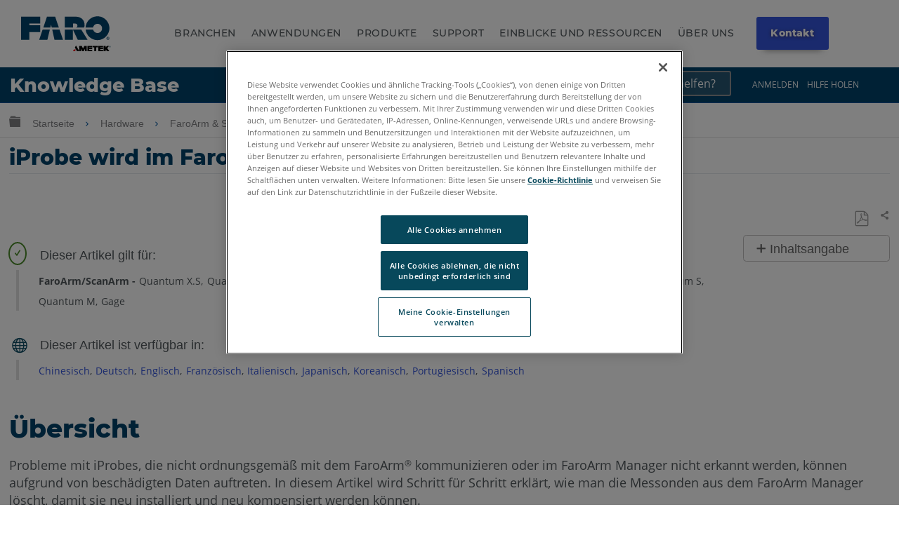

--- FILE ---
content_type: text/html; charset=utf-8
request_url: https://de-knowledge.faro.com/Hardware/FaroArm_and_ScanArm/FaroArm_and_ScanArm/iProbe_Not_Recognized_in_FaroArm_Manager
body_size: 23426
content:
<!DOCTYPE html>
<html  lang="de">
<head prefix="og: http://ogp.me/ns# article: http://ogp.me/ns/article#">

        <meta name="viewport" content="width=device-width, initial-scale=1"/>
        <meta name="viewport" content="width=device-width, initial-scale=1"/>
        <meta name="msvalidate.01" content="BC1FC06F00A76AEAEB8D9987C9AA8385"/>
        <meta name="generator" content="MindTouch"/>
        <meta name="robots" content="index,follow"/>
        <meta property="og:title" content="iProbe wird im FaroArm Manager nicht erkannt"/>
        <meta property="og:site_name" content="FARO&reg; Wissensdatenbank"/>
        <meta property="og:type" content="article"/>
        <meta property="og:locale" content="de_DE"/>
        <meta property="og:url" content="https://de-knowledge.faro.com/Hardware/FaroArm_and_ScanArm/FaroArm_and_ScanArm/iProbe_Not_Recognized_in_FaroArm_Manager"/>
        <meta property="og:image" content="https://a.mtstatic.com/@public/production/site_10981/1488489683-logo.png"/>
        <meta property="og:description" content="Probleme mit iProbes, die nicht ordnungsgem&amp;auml;&amp;szlig; mit dem FaroArm&amp;reg; kommunizieren oder im FaroArm Manager nicht erkannt werden, k&amp;ouml;nnen auf besch&amp;auml;digte Daten zur&amp;uuml;ckzuf&amp;uuml;&hellip;"/>
        <meta property="article:published_time" content="2019-02-28T16:23:14Z"/>
        <meta property="article:modified_time" content="2024-10-09T11:27:59Z"/>
        <meta name="twitter:card" content="summary"/>
        <meta name="twitter:title" content="iProbe wird im FaroArm Manager nicht erkannt"/>
        <meta name="twitter:description" content="Probleme mit iProbes, die nicht ordnungsgem&amp;auml;&amp;szlig; mit dem FaroArm&amp;reg; kommunizieren oder im FaroArm Manager nicht erkannt werden, k&amp;ouml;nnen auf besch&amp;auml;digte Daten zur&amp;uuml;ckzuf&amp;uuml;&hellip;"/>
        <meta name="twitter:image" content="https://a.mtstatic.com/@public/production/site_10981/1488489683-logo.png"/>
        <meta name="description" content="Probleme mit iProbes, die nicht ordnungsgem&amp;auml;&amp;szlig; mit dem FaroArm&amp;reg; kommunizieren oder im FaroArm Manager nicht erkannt werden, k&amp;ouml;nnen auf besch&amp;auml;digte Daten zur&amp;uuml;ckzuf&amp;uuml;&hellip;"/>
        <link rel="canonical" href="https://de-knowledge.faro.com/Hardware/FaroArm_and_ScanArm/FaroArm_and_ScanArm/iProbe_Not_Recognized_in_FaroArm_Manager"/>
        <link rel="search" type="application/opensearchdescription+xml" title="FARO® Wissensdatenbank-Suche" href="https://de-knowledge.faro.com/@api/deki/site/opensearch/description"/>
        <link rel="apple-touch-icon" href="https://a.mtstatic.com/@public/production/site_10981/1488489685-apple-touch-icon.png"/>
        <link rel="shortcut icon" href="https://a.mtstatic.com/@public/production/site_10981/1489676153-favicon.ico"/>

        <script type="application/ld+json">{"@context":"http:\/\/schema.org","@type":"WebPage","name":"iProbe wird im FaroArm Manager nicht erkannt","url":"https:\/\/de-knowledge.faro.com\/Hardware\/FaroArm_and_ScanArm\/FaroArm_and_ScanArm\/iProbe_Not_Recognized_in_FaroArm_Manager"}</script>
        <script type="application/ld+json">{"@context":"http:\/\/schema.org","@type":"WebPage","name":"iProbe wird im FaroArm Manager nicht erkannt","url":"https:\/\/de-knowledge.faro.com\/Hardware\/FaroArm_and_ScanArm\/FaroArm_and_ScanArm\/iProbe_Not_Recognized_in_FaroArm_Manager","relatedLink":["https:\/\/de-knowledge.faro.com\/Hardware\/FaroArm_and_ScanArm\/FaroArm_and_ScanArm\/Dimensions_and_Weight_of_the_FaroArm_Shipping_Container","https:\/\/de-knowledge.faro.com\/Hardware\/FaroArm_and_ScanArm\/FaroArm_and_ScanArm\/Driver_Installation_for_the_USB_FaroArm-ScanArm_and_Gage","https:\/\/de-knowledge.faro.com\/Hardware\/FaroArm_and_ScanArm\/FaroArm_and_ScanArm\/Request_Service_or_Certification_for_FaroArm-_ScanArm-_or_Gage","https:\/\/de-knowledge.faro.com\/Hardware\/FaroArm_and_ScanArm\/FaroArm_and_ScanArm\/Probe_Accuracy_and_Calibration_Techniques_for_Point-Ball_and_Swivel_Edge_Probes"]}</script>
        <script type="application/ld+json">{"@context":"http:\/\/schema.org","@type":"BreadcrumbList","itemListElement":[{"@type":"ListItem","position":1,"item":{"@id":"https:\/\/de-knowledge.faro.com\/Hardware","name":"Hardware"}},{"@type":"ListItem","position":2,"item":{"@id":"https:\/\/de-knowledge.faro.com\/Hardware\/FaroArm_and_ScanArm","name":"FaroArm & ScanArm"}},{"@type":"ListItem","position":3,"item":{"@id":"https:\/\/de-knowledge.faro.com\/Hardware\/FaroArm_and_ScanArm\/FaroArm_and_ScanArm","name":"FaroArm & ScanArm"}}]}</script>

        <title>iProbe wird im FaroArm Manager nicht erkannt - FARO® Wissensdatenbank</title>


    <style type="text/css">/*<![CDATA[*/
nav.elm-footer-siteinfo-nav.elm-nav {
    display: none;
}

.menu-mobile, .item-mobile{
    display:none;
}

footer.faro-footer:before {
    content: "";
    background: rgba(15,76,100,1);
    background: -moz-linear-gradient(-45deg, rgba(15,76,100,1) 0%, rgba(0,155,222,1) 100%);
    background: -webkit-gradient(left top, right bottom, color-stop(0%, rgba(15,76,100,1)), color-stop(100%, rgba(0,155,222,1)));
    background: -webkit-linear-gradient(-45deg, rgba(15,76,100,1) 0%, rgba(0,155,222,1) 100%);
    background: -o-linear-gradient(-45deg, rgba(15,76,100,1) 0%, rgba(0,155,222,1) 100%);
    background: -ms-linear-gradient(-45deg, rgba(15,76,100,1) 0%, rgba(0,155,222,1) 100%);
    background: linear-gradient(135deg, rgba(15,76,100,1) 0%, rgba(0,155,222,1) 100%);
    filter: progid:DXImageTransform.Microsoft.gradient( startColorstr='#0f4c64', endColorstr='#009bde', GradientType=1 );
    display: block;
    width: 100%;
    height: 3px;
}

ul.footer-top {
    margin: 0;
    padding: 20px 0;
}

ul.footer-top li {
    display: inline-block;
    padding-right: .5em;
}

ul.footer-top li a {
    font-size: 13px;
}

ul.footer-top li a:after {
    content: "\|";
    text-align: center;
    margin-right: .5em;
    margin-left: .5em;
}

ul.footer-top li:nth-child(1) a:after, ul.footer-top li:nth-child(2) a:after{
    content:none;
}

li.menu-item.right {
    float: right;
    font-weight:bold;
}

ul.footer-top{
    padding: 20px 0;
}

ul.footer-top, .footer-bottom, .footer-social {
    max-width: 80em;
    margin: 0 auto;
    width: 80%;
}

.footer-bottom {
    display: flex;
    flex-wrap: wrap;
}

.footer-bottom ul {
    flex: 1;
    list-style: none;
    padding: 0;
    margin: 0;
}

li.menu-item:before {
    content: "\e8e7";
    font-family: icomoon;
}

li.menu-item {
    font-size: 12px;
}

ul.footer-list li.menu-title {
    font-weight: bold;
}

ul.footer-top .menu-item:before {
    content: none;
}

ul.footer-social {
    padding-top: 20px;
    padding-left: 0;
    list-style: none;
}

li.social {
    display: inline-block;
    padding-right: .5em;
}

footer.faro-footer {
    padding-bottom: 30px;
}

@media screen and (max-width:900px){
    ul.footer-top, .footer-bottom, .footer-social{
        width:90%;
    }
}

@media screen and (min-width:760px){
    ul.footer-list.footer-sub {
        display: block !important;
    }
}

@media screen and (max-width:760px){
    .footer-bottom{
        flex-direction:column;
    }
    .menu-desk{
        display:none;
    }
    .menu-mobile, .item-mobile{
        display:block;
    }
    ul.footer-list.footer-sub {
        display: none;
    }
    li.menu-item{
        text-align:center;
    }
    ul.footer-list li.menu-title{
        font-size:14px;
        position:relative;
    }
    .footer-bottom ul{
        border-bottom: 1px solid #ddd;
        padding: 10px;
        flex:none;
    }
    ul.footer-top {
        border-bottom: 1px solid #ddd;
    }
    ul.footer-list.footer-sub {
        border-bottom: 0;
    }
    .footer-sub .menu-item {
        line-height: 25px;
    }
    .footer-sub .menu-item:before {
        content: none;
    }
    li.menu-item.menu-title:before {
        content: "\e8e7";
        position: absolute;
        right: 0;
        font-family: icomoon;
        display: block;
    }
    li.menu-item.menu-title.footer-expand:before {
        content: "\e8e5";
    }
    ul.footer-social{
        width: 300px;
        text-align:center;
        margin: 0 auto;
    }
    li.menu-item.right {
        clear: both;
        display: block;
        float: none;
        margin-top: 10px;
    }
    ul.footer-top{
        text-align:center;
    }
}

@media screen and (max-width:600px){
    footer.elm-footer {
        padding-top: 49px;
    }    
}/*]]>*/</style><style type="text/css">/*<![CDATA[*/.tag-table th{ padding: .5em !important; font-size: 12px !important;}.tag-table{display:none;}.columbia-breadcrumb-home-template%3Afaro-tagtable .tag-table{display:block;}.no-touch tr:hover td{background: #fff !important;}.tag-table td{padding: .5em !important; font-size: 12px !important;}.tag-table td:hover{background-color:#f3fbff!important;color: blue !important;cursor:pointer;}.tag-table tr:nth-child(even) td,.tag-table tr:hover,.no-touch tr:hover{background-color: #fff !important;}.tag-table td{border-bottom:1px solid #ddd; border-right:1px solid #ddd;}.tag-table:before{content:"Click a tag to apply it to the page";display:block !important; width:400px;position:absolute; font-size:14px; margin-bottom:10px !important; color:red ;top:15px;}table.tag-table{padding-top:40px !important; position:relative;}/*]]>*/</style><style type="text/css">/*<![CDATA[*/
/* Adjustments */
.mt-dropdown, .mt-dropdown-style{
    max-height: 27em !important;
}
table td.table-head, table th {
color: #000 !important;
}
.mt-section > h2 {
margin-bottom: 2rem !important;
margin-top: 5rem !important;
}
.headersearch-kd > form:nth-child(1) > input:nth-child(1)::placeholder {
color: #fff !important;
}
input[type=search] {
color: #fff !important;
}
@media (min-width: 83em) {
.elm-content-container, .special-search .elm-content-container {
    padding: 1.3rem 10rem 0 3rem !important;
}
}
@media screen and (min-width: 600px) {
aside#mt-toc-container {
    position: relative !important;
    }
}
[id^='section_'] > ul {
    padding-left: 1.4em !important;
}
.mt-featured-recently-added {
flex: auto !important;
}
/* Adjustments */


.mt-search-spblls-component .mt-icon-search {
    display: none !important;
}

.toplinks ul li a {
    color: white !important;
}

.toplinks {
    display: inline-block;
    position: absolute;
    top: 0;
    right: 4%;
    float: right;
}

.mobile-toplinks {
    display: none;
    position: inherit !important;
    top: 0;
    right: 4%;
    float: right;
}

.header-container-kd {
    background-color: #01426A;
    position: relative;
    width: -moz-available;
    width: -webkit-fill-available;
    width: fill-available;
    line-height: normal;
    height: 50px;
}

.site-header {
    position: relative !important;
}
.headtitle {
    display: inline-block;
    color: white !important;
    font-weight: 800;
    padding-left: .5em;
    font-size: 150%;
    font-family: 'Montserrat' !important;
    line-height: normal !important;
    margin-top: 3px;
    margin-bottom: 10px;
    padding-top: 6px;
    text-decoration: none !important;
}

.headertitle:hover {
    text-decoration: none !important;
}

.toplinks ul li a:visited {
    color: white !important;
    text-decoration: none !important;
}

ol.mt-dropdown.custom-drop {
    background-color: #01426A;
    
}

.headersearch-kd {
    display: inline-flex;
    margin-right: 30px;
}

.custom-search {
    font-family: 'Montserrat';
    font-size: 1.5rem !important;
    padding: .6rem .1rem !important;
    font-weight: 500 !important;
    background-color: #265673 !important;
    color: white;
}
    
    }

.headersearch-kd button {
	display:none !important;
}


::-moz-placeholder {
  opacity: 1;
}

.elm-fixed-header {
    position: unset !important;
}

.elm-header-global-nav {
    padding-top: .5em !important;
}

.toplinks ul li a {
    color: white !important;
}

.dropdown {
  position: relative;
  display: inline-block;
}

.custom-drop{
	display:none;
	position: absolute !important;
    background-color: #0e4c72;
    min-width: 250px !important;
    box-shadow: 0px 8px 16px 0px rgb(0 0 0 / 20%);
    z-index: 99999999!important;
    top: -1px !important;
    bottom: -300px !important;
    left: 125px !important;
        border :none !important;

}

.custom-drop a {
    color: black;
    padding: 12px 16px;
    text-decoration: none;
    display: block;
    border :none !important;
}

.custom-drop a:hover {
    background-color: #333;
}

.dropdown:hover .custom-drop {
  display: block;
}

.dropdown:hover .dropbtn {
  background-color: #3e8e41;
}

.spaceBtns{
	display: flex;
	align-items:center;
	padding: 5px;
}

.spaceBtns a{
	border: 1px solid #fff;
	margin-right: 5px;
	border-radius:6px;
	font-size: 16px !important;
	font-weight:400;
	text-align:center;
	text-shadow: 0.8px 0px 0px black;
}

.navOverlay {
  height: 0;
  width: 100%;
  position: fixed;
  z-index: 1;
  top: 0;
  left: 0;
  background-color: rgb(0,0,0);
  background-color: rgba(79, 83, 85, 0.95);
  overflow-x: hidden;
  transition: 0.3s;
   z-index:10000
}

.navOverlay-content {
  
  top: 25%;
  width: 100%;
  margin-top: 30px;
  padding-left:10px;
  padding-right:10px;  
}

.navOverlay a {
  padding: 8px;
  text-decoration: none;
  color: #d0d0d0;
  display: block;
  transition: 0.2s;
}

.navOverlay a:hover, .navOverlay a:focus {
  color: #f1f1f1;
}

.navOverlay .closebtn {
  position: absolute;
  top: 20px;
  right: 45px;
  font-size: 60px;
}

#closeNav, #closeSearchNav{
    z-index: 1000000;
    color: white !important;
    cursor: pointer;

	font-size: 2rem;
	position: relative;
	top: 3rem;
	left: 93%;

}

#openNav, #openSearch {
    font-size: 18px;
    cursor: pointer;
    float: right;
    margin-right: 1.4em;
    margin-top: 1.1em;
    color: white !important;
    display:none;
}

.signin{
	background-color:#ff4500;
	border: 1px solid #752507 !important;
	color: #fff !important;
}

@media screen and (max-width: 900px) {

    .navOverlay:visited {
        color: #999 !important;
        text-decoration: none !important;
    }
    
    .submitcase:visited{
        color: #d0d0d0 !important;
        text-decoration: none !important;
    }
    
    .mt-dropdown-link:visited{
        color: #d0d0d0 !important;
        text-decoration: none !important;
    }
    
    .navOverlay a {
      font-size: 20px; list-style-type: none;
    }
    
    .navOverlay .closebtn {
        font-size: 40px;
        top: 15px;
        right: 35px;
    }
    
    .navOverlay ul {
       list-style-type: none !important;
    }
    
    .headtitle{
        width : 70%;
        display: inline-block;
        color: white !important;
        font-family: 'Montserrat' !important;
    }
    
    #openNav, #openSearch{
        display:inline-block;
        color:#d2d2d2;
    }

    .headersearch-kd {
        display: inline-flex;
        margin-right: 30px;
    }
    
    
    .toplinks {
        display: none !important;
    }

.custom-search {
    font-weight: 500 !important;
    background-color: #265673 !important;
	border: 1px solid #43799a;
    color: #d0d0d0 !important;
	text-shadow: 0.8px 0px 0px black;
	border-top-left-radius:6px;
	border-bottom-left-radius:6px;
}
    
form.example{
    display:flex;   
 }
/* Style the search field */
form.example input[type=search] {
  padding: 11px;
  font-size: 17px;
  border: 1px solid grey;
  float: left;
  background: #f1f1f1;
   width: 220px !important;
}

form.example input[type=search]::placeholder{
	color: #d0d0d0;
	text-shadow: 0.8px 0px 0px black;
   
}

/* Style the submit button */
form.example button {
	float: left;
    padding: 10px 15px;
    background: #3455db;
    color: white;
    font-size: 17px;
    border: 1px solid grey;
    border-left: none;
    cursor: pointer;
    border-top-right-radius: 6px;
    border-bottom-right-radius: 6px;
    width: 50px !important;
}

form.example button:hover {
  background: #0b7dda;
}

/* Clear floats */
form.example::after {
  content: "";
  clear: both;
  display: table;
}
}


#myNav{
	 font-family: "Inv Maison Neue","Maison Neue",-apple-system,BlinkMacSystemFont,"Open Sans",open-sans,sans-serif;
}
}/*]]>*/</style><style type="text/css">/*<![CDATA[*/
.tag-editor {
    position: relative;
    top: -40px;
}

.tag-editor p {
    font-size: 16px;
}

p.editortitle {
    font-weight: bold;
}

p.product {
    font-weight: bold;
}

.columbia-page-main .tagcallout{
    display:none !important;
}

[class*='columbia-article-'] .mt-content-container .tagcallout.hascontent {
    display: block !important;
}

.columbia-page-home .elm-content-container .mt-content-container .tagcallout, .columbia-article-topic-portfolio .elm-content-container .mt-content-container .tagcallout, .columbia-article-topic-category .elm-content-container .mt-content-container .tagcallout, .columbia-article-topic-guide .elm-content-container .mt-content-container .tagcallout{
    display: none !important;
}

.tagcallout{
    display:none;
}

.tagcallout p {
    display: inline-block;
    margin: 0 .2em;
    font-size: 14px;
    color: #52595D;
}

.tagcallout .clear:nth-child(1) {
    display: none;
}

.tagcallout {
    margin-top:50px;
    margin-left:10px;
}

p.model:after {
    content: ",";
}

p.model:last-child:after{
    content:none;
}

p.product:after {
    content: "-";
}

.tag-products {
    border-left: 4px solid #E2E2E2;
    padding-left: 25px;
    margin-top: 20px;
    position:relative;
}

.tag-products:after {
    content: "\e88a";
    font-family: icomoon;
    border-radius: 50%;
    border: 2px solid #4C8C2B;
    color: #4C8C2B;
    padding: 5px;
    position: absolute;
    top: -40px;
    font-size: 12px;
    left: -15px;
}

p.languagequality {
    font-weight: bold;
}

p.languagequality:after{
    content: " -";
}

.tag-products:before {
    content: "Dieser Artikel gilt f\00FCr:";
    display: block;
    position: absolute;
    top: -35px;
    left: 30px;
    font-family: "Century Gothic", centurygothic, arial, sans-serif;
}

.tag-language {
    border-left: 4px solid #E2E2E2;
    padding-left: 25px;
    margin-top: 70px;
    position:relative;
}

.tag-language:after {
    content: "\e6c2";
    font-family: icomoon;
    border-radius: 50%;
    color: #0F4C64;
    padding: 5px;
    position: absolute;
    top: -45px;
    font-size: 23px;
    left: -15px;
}

.tag-language:before {
    content: "Dieser Artikel ist verf\00FCgbar in:";
    display: block;
    position: absolute;
    top: -35px;
    left: 30px;
    font-family: "Century Gothic", centurygothic, arial, sans-serif;
}
.tag-products-div:nth-child(n + 4)
{
    display: none;   
}
.visible{
    display:block !important;
}/*]]>*/</style><style type="text/css">/*<![CDATA[*/
.elm-header-logo-container {
    display: none;
}

.headtitle {
    display: inline-block;
    color: white;
    font-family: "Open Sans",sans-serif;
}

.toplinks ul li {
    display: inline-block;
    margin: 0 .5em;
    font-size: 12px;
    text-transform: uppercase;
}

.toplinks ul li a {
    color: #52595d;
} 

.toplinks {
    display: inline-block;
    position: absolute;
    top: 0;
    right: 4%;
}

.toplinks ul {
    margin-top: 5px;
}

ol.mt-dropdown.custom-drop li a {
    font-size: 12px;
}

ol.mt-dropdown.custom-drop {
    z-index: 9999;
    width: 13em;
}

ol.mt-dropdown.custom-drop li:before {
    content: none !important;
}

.toplinks .mt-dropdown-link:before {
    content: "\e8e5";
    font-family: icomoon;
    float: right;
    margin-left: 5px;
}

.logo {
    float: left;
    margin-top: 5px;
}

.headerlinks ul li {
    display: inline-block;
    margin: 0 1em;
}

.headerlinks ul {
    margin: 35px 0 0;
    display: inline-block;
}

.headerlinks ul li a {
    text-transform: uppercase;
    font-weight: bold;
    font-size: 14px;
}

select.language, select.language:active, select.language:focus {
    background: none;
    border: 0 !important;
    text-transform: uppercase;
    -webkit-appearance: none;
    box-shadow: none;
    -moz-appearance: none;
    padding: 0;
    color: #666;
    font-size:12px !important;
}

.toplinks select::-ms-expand {
    display: none;
}

.header-container {
    max-width: 80em;
    margin: 0 auto;
    position: relative;
    padding: 20px;
}

.headersearch {
    max-width: 300px;
    float: right;
    margin-top: 20px;
    position: relative;
    min-width: 220px;
}

.headersearch button.mt-button.ui-button-icon.mt-icon-site-search-button.search-button {
    position: absolute;
    right: 3px;
    top: 8px;
    font-size: 20px;
}

.headersearch input.custom-search {
    border: 1px solid #e2e2e2;
    font-size: 13px;
    padding: .6em .2em;
}

li.elm-global-search {
    visibility: hidden;
}

.header-container:after {
    content: "";
    background: rgba(15,76,100,1);
    background: -moz-linear-gradient(-45deg, rgba(15,76,100,1) 0%, rgba(0,155,222,1) 100%);
    background: -webkit-gradient(left top, right bottom, color-stop(0%, rgba(15,76,100,1)), color-stop(100%, rgba(0,155,222,1)));
    background: -webkit-linear-gradient(-45deg, rgba(15,76,100,1)0%, rgba(0,155,222,1) 100%);
    background: -o-linear-gradient(-45deg, rgba(15,76,100,1) 0%, rgba(0,155,222,1) 100%);
    background: -ms-linear-gradient(-45deg, rgba(15,76,100,1) 0%, rgba(0,155,222,1) 100%);
    background: linear-gradient(135deg, rgba(15,76,100,1) 0%, rgba(0,155,222,1) 100%);
    filter: progid:DXImageTransform.Microsoft.gradient( startColorstr='#0f4c64', endColorstr='#009bde', GradientType=1 );
    display: block;
    width: 3500px;
    height: 3px;
    position: absolute;
    left: -999px;
    right: 0;
    margin-top: 17px;
}

ol.mt-dropdown.custom-drop.mt-dropdown-top{
    top:initial !important;
}

@media screen and (max-width:900px){
    .logo{
        max-width:150px;
        margin-top: 12px;
    }
    .headerlinks ul li{
        margin:0 .4em;
    }
    .headerlinks ul li a{
        font-size:12px;
    }
    .toplinks ul li, select.language{
        font-size:11px !important;
    }
    .headersearch{
        margin-top:22px;
    }
    .headerlinks ul {
        padding-left: 10px;
    }
}

@media screen and (max-width:760px){
    .headerlinks ul:after{
        content:"";
        display:block;
        clear:both;
    }
    .headerlinks ul {
        display: block;
        width: 100%;
        clear: both;
        padding-left: 0;
    }
    .headerlinks ul li {
        width: 33%;
        float: left;
        margin: 0;
        list-style: none;
        text-align: center;
    }
    .logo {
        float: none;
        margin-top: 0;
    }
    .headerlinks ul {
        margin: 10px 0;
    }
    .headersearch {
        float: none;
        clear: both;
        width: 100%;
        max-width: 100%;
        margin-top: 0;
    }
    .toplinks ul {
        margin-top: 20px;
    }
}

@media screen and (max-width:600px){
    nav.elm-header-user-nav.elm-nav {
        display: none;
    }
}

@media screen and (max-width:450px){
    .headerlinks ul li a{
        font-size:11px;
    }
    li.nav-faro {
        width: 25% !important;
        text-align:right !important;
    }
    li.nav-support {
        width: 33% !important;
    }
    li.nav-download {
        width: 40% !important;
        text-align:left !important;
    }
    .logo {
        max-width: 120px;
    }
    .toplinks ul li{
        margin:0 .3em;
    }
    .toplinks {
        position: relative;
        right: 0;
        margin: 0 auto;
        width: 100%;
        display: block;
        text-align: center;
    }
    .elm-header-custom {
        padding-top: 0;
    }
    .logo {
        float: none;
        margin: 0 auto;
    }
    ol.mt-dropdown.custom-drop.mt-dropdown-top {
        top: initial !Important;
        margin: 0 !important;
        height: auto !Important;
        bottom: initial !important;
        max-height: none !important;
        left: 0 !important;
        overflow: visible !important;
        min-height: initial !important;
    }
    .toplinks ul li{
        position:relative;
        overflow: visible;
    }
    .toplinks ul {
        padding: 0 !important;
    }
}/*]]>*/</style><style type="text/css">/*<![CDATA[*/
ol.mt-breadcrumbs li a span {
    display: none;
}

.mt-icon-linkedin-share:before {
    content: "\e913" !important;
}

ol.mt-breadcrumbs {
    border: none !important;
}

.columbia-article-downloads aside#mt-toc-container, .columbia-article-video aside#mt-toc-container, .columbia-article-troubleshooting aside#mt-toc-container{
    display: block !important;
}

.columbia-article-downloads .mt-feedback-rating-container, .columbia-article-video .mt-feedback-rating-container, .columbia-article-troubleshooting .mt-feedback-rating-container{
    display: block !important;
}

.columbia-article-downloads .elm-meta-article-navigation, .columbia-article-video .elm-meta-article-navigation, .columbia-article-troubleshooting .elm-meta-article-navigation{
    display: block !important;
}

.columbia-article-downloads .mt-article-pagination, .columbia-article-video .mt-article-pagination, .columbia-article-troubleshooting .mt-article-pagination{
    display: block !important;
}

.columbia-article-downloads .elm-related-articles-container, .columbia-article-video .elm-related-articles-container, .columbia-article-troubleshooting .elm-related-articles-container{
    display: block !important;
}

.columbia-learning-path .elm-meta-article-navigation .elm-back-to-top{
    display:block !important;
}

@media screen and (min-width:600px){
aside#mt-toc-container {
    position: absolute;
    right: 0;
}
}

@media screen and (max-width: 37.49em){
    body:not(.cke_editable) .mt-responsive-table tr td, body:not(.cke_editable) .mt-responsive-table tr th[data-th] {
        background: none !important;
        padding: .5em !important;
        width: 100% !important;
    }
    .ui-table tr:nth-child(even), .ui-table tr:nth-child(even) td,tr:nth-child(even), tr:nth-child(even) td {
        border: 0 !important;
    }
    body:not(.cke_editable) .mt-responsive-table tr td:last-child,body:not(.cke_editable) .mt-responsive-table tr th:last-child {
        border: 0 !important;
    }
}

button.elm-hierarchy-trigger, .no-touch .mt-hierarchy-trigger:hover, .no-touch .mt-hierarchy-trigger:active, button.elm-hierarchy-trigger:focus {
    font-size: 19px !important;
    position: relative;
    top: 2px;
}

.mt-breadcrumbs a {
    color: #808184 !important;
    font-size: 14px !Important;
}

.elm-nav-container .mt-breadcrumbs li:after {
    position: relative;
    content: "\e8e7";
    font-family: icomoon;
    top: 2px;
    font-size: 14px;
    margin: 0 .5em !important;
}

.alert-header {
    font-family: "Century Gothic", centurygothic, arial, sans-serif;
    font-size: 16px;
}

.alert-header:before {
    content: "\e628";
    font-family: icomoon;
    color: #eaaa00;
    float: left;
    padding-right: 1em;
}

.alert-text {
    color: #8d9295;
    font-size: 14px;
    position:relative;
    padding-left: 2em;
}

.alert-text:before {
    content: "";
    width: 4px;
    background-color: #e2e2e2;
    top: -5px;
    left: 5px;
    position: absolute;
    bottom: -5px;
}

.custom-toggle-header {
    background: transparent;
    cursor: pointer;
    display: -webkit-flex;
    display: flex;
    -webkit-align-items: center;
    align-items: center;
}

.custom-toggle-header h1, .custom-toggle-header h2, .custom-toggle-header h3, .custom-toggle-header h4, .custom-toggle-header h5, .custom-toggle-header p{
    color: #01426A !important;
    padding-bottom: 0 !important;
    margin: 0 !important;
    padding-left: 20px;
    font-family: "Century Gothic", centurygothic, arial, sans-serif;
}

.custom-toggle-section {
    margin: 20px 0;
}
.custom-toggle{
    padding-left: 20px;
}
.custom-toggle.expanded{
    border-left: 5px solid #e2e2e2;
}

.custom-toggle-header:before {
    display: block;
    content: "\e703";
    color: #01426A;
    font-family: icomoon;
    font-size: 15px;
}

.custom-toggle-header.selected:before{
    content: '\e702';
}

.custom-toggle {
    overflow: visible !important;
}

.custom-toggle-header a {
    font-size: 0;
    float:left;
}

.custom-toggle-header{
    border-bottom: 5px solid #ddd;
    padding-bottom: 10px;
}

.custom-toggle-header.style-wrap.selected {
    border-bottom: 0 !important;
}

.custom-toggle-header p {
    margin: 0 0 0 20px;
    line-height: 1.5;
}

.custom-toggle-header div[class*="section"] {
    flex: 1;
    -ms-flex: 1;
    -webkit-flex: 1;
}

aside#mt-toc-container{
    background: #fff !important;
    border-color: #bfbdbd !Important;
}

li.mt-related-listing.mt-related-listing-detailed {
    border-color: #8d9295;
}

.mt-icon-article-pdf:before{
     color: #999 !important;
     font-size: 110% !important;
}

.columbia-article-topic-category .tagcallout, .columbia-article-topic-guide .tagcallout, .columbia-article-topic-portfolio .tagcallout, .columbia-page-template-home .tagcallout, .columbia-page-template .tagcallout, .columbia-page-special .tagcallout{
    display:none !important;
}
[class^="columbia-article"] .tagcallout{
    display:block;
}

.columbia-article-topic-guide .elm-article-feedback, .columbia-article-topic-category .elm-article-feedback{
    display: none !important;
}

.tagcallout.hascontent{
    margin-bottom: 50px;
}

@media screen and (max-width:500px){
    ul.mt-article-pagination li {
        width: 95% !important;
    }
    footer.elm-content-footer {
        margin: 0 !important;
    }
    li.elm-article-pagination {
        margin-top: 0 !important;
    }
    .mt-article-pagination a span {
        max-width: 85% !important;
        text-overflow: initial !important;
        white-space: normal !important;
        text-align: center !important;
        padding: 10px 0;
        display:block !important;
        margin: 0 auto;
    }
    .mt-article-pagination a {
        width: 100% !important;
        position: relative !important;
        display: block !important;
    }
    .mt-article-pagination li {
        border: 1px solid #004566 !important;
        border-radius: 10px;
        margin: 5px 0 !important;
    }
    a.mt-icon-previous-article span{
        border-left: 1px solid grey;
    }
    a.mt-icon-next-article span{
        border-right: 1px solid grey;
    }
    .mt-article-pagination li a:after {
        width: 22px;
        position: absolute !important;
        right: 0;
        top: 50% !important;
        transform: translateY(-50%);
    }
    .mt-article-pagination li a:before {
        width: 22px;
        position: absolute !important;
        left: 0;
        top: 50% !important;
        transform: translateY(-50%);
    }
}/*]]>*/</style><style type="text/css">/*<![CDATA[*/
.elm-user-pro-member .mt-sortable-listing {
    border: 1px solid #8d9295 !important;
}

li.mt-sortable-listing.mt-sortable-listing-detailed {
    flex: 1 1 18em;
    margin: .5em;
}

a.mt-listing-detailed-subpage-title span {
    display: none;
}

a.mt-listing-detailed-subpage-title {
    text-align: center;
}

dd.mt-listing-detailed-overview {
    display: none;
}

dt.mt-listing-detailed-title a span {
    display: none;
}
dt.mt-listing-detailed-title a, span.mt-sortable-listing-title{
    color:#000 !important;
    font-size:16px !important;
}
.mt-sortable-listing-detailed dt.mt-listing-detailed-title, span.mt-sortable-listing-title {
    font-family: "Century gothic", centurygothic, arial, sans-serif;
    text-align:center;
}

.columbia-article-topic-guide li.elm-last-modified, .columbia-article-topic-guide li.elm-page-restriction{
    display: none;
}

.columbia-article-topic-category li.elm-last-modified, .columbia-article-topic-category li.elm-page-restriction{
    display:none;
}

.columbia-article-topic-category h1#title, .columbia-article-topic-guide h1#title {
    border: 0;
    text-align: center;
    font-size:30px !important;
}

@media screen and (min-width: 65.25em){
    .columbia-article-topic-category .mt-article-pagination a span {
        max-width: 55em !important;
    }
}

h1#title{
    font-size:30px !important;
}

dd.mt-listing-detailed-image {
    width: 100%;
    max-width: 100%;
    margin:0;
}

.columbia-article-topic-category .mt-listing-detailed-subpages ul{
    -moz-column-width: 55em !important;
    -webkit-column-width: 55em !important;
    column-width: 55em !important;
}

dt.mt-listing-detailed-title {
    width: 100%;
    padding-top: 20px;
}

.mt-listing-detailed-title a {
    font-size: 16px;
}

span.mt-sortable-listing-image img {
    max-width: 150px;
    max-height: 150px;
    margin: 0 auto;
    text-align: center;
    display: block;
}

dd.mt-listing-detailed-image {
    min-height: 150px;
}

.mt-sortable-listing-detailed .mt-listing-detailed-subpages li.mt-show-more-listing a {
    text-align: center !important;
    display: block !important;
    font-size: 14px;
}

.mt-listings-simple li{
    margin: 0 0 .5em;
}

.mt-page-thumbnail img {
    text-align: center;
    max-height: 150px;
}
.mt-page-thumbnail {
    float: none !important;
    margin: 0 auto !important;
    text-align:center;
}
.mt-page-overview {
    display: none;
}

@media screen and (max-width:500px){
    .columbia-article-topic-category h1#title, .columbia-article-topic-guide h1#title {
        font-size: 20px !important;
    }
    .mt-page-thumbnail img{
        max-height: 100px !important;
    }
}/*]]>*/</style><style type="text/css">/*<![CDATA[*/
.mt-lp-pages-container .mt-collapsible-section.mt-hide {
    display: block !Important;
    margin-top: 0 !important;
}

dd.mt-listing-detailed-pagecount {
    display: none;
}

.mt-lp-page-listings {
    border: 0 !important;
}

li.mt-icon-lp-page:before {
    content: none;
}

.mt-lp-path-container button.mt-toggle.mt-summary-toggle.ui-button-icon.mt-toggle-expand {
    display: none;
}

li.mt-icon-lp-page {
    margin: 0;
}

.mt-icon-lp-page dl.mt-listing-detailed {
    padding-left: 0 !important;
    margin-left: 0 !important;
}

dt.mt-listing-detailed-title a {
    font-family: "Century gothic", centurygothic, arial, sans-serif;
    font-size: 16px !Important;
}

dd.mt-listing-detailed-overview.mt-lp-page-overview {
    display: none;
}

.mt-icon-lp-page dt.mt-listing-detailed-title a {
    color: #0055a0 !important;
}

.mt-icon-lp-page dt.mt-listing-detailed-title a span {
    display: block;
}

[class*=mt-icon-article-]:before {
    color: #01426A;
    font-size: 15px;
}

span.mt-icon-article-lp {
    display: block !important;
}

span.mt-icon-article-lp:before {
    font-size: 20px !Important;
    position: relative;
    top: -2px;
    background-image: url(/@api/deki/files/3485/guidedpath_03.jpg);
    content: "" !important;
    width: 30px !important;
    height: 30px !important;
    display: block;
    background-size: 20px;
    background-position: center;
    background-repeat: no-repeat;
}

.mt-learningpath-widget {
    border: 1px solid #8d9295;
    border-radius: 10px;
    padding: 10px 20px;
}

li.mt-sortable-listing.mt-hoverable-area .mt-learningpath-widget {
    border: 0 !important;
}

.mt-learningpath-widget .mt-listing-detailed-title {
    margin-bottom: 0 !important;
    margin-top: .8em !Important;
    padding-top: 0 !Important;
}

.mt-lp-path-container .mt-listing-detailed-subpages .mt-lp-page-listings {
    margin-left: 20px;
    margin-top: 20px;
}

.mt-lp-path-container .mt-listing-detailed{
    margin-bottom: 0 !important;
    padding-left: 0 !important;
    margin-top:0 !important;
}

.mt-lp-path-container .mt-listing-detailed-subpages .mt-lp-page-listings li {
    margin-bottom: .5em;
}

mt-lp-path-container dl.mt-listing-detailed{
    margin-bottom:0;
}

.mt-lp-path-container dt.mt-listing-detailed-title a span {
    margin-right: 1em;
}

li.mt-sortable-listing.learningpath .mt-edit-control {
    display: none;
}

.mt-learningpath-widget{
    border:none !important;
}

li.mt-sortable-listing .guide-block p:nth-child(1) a {
    font-size: 16px !important;
    color: #000;
    font-family: "Century gothic", centurygothic, arial, sans-serif !important;
}

.guide-block {
    text-align: left !important;
}

.guide-block p {
    font-family: "Century gothic", centurygothic, arial, sans-serif;
    font-size: 15px;
    padding-left: 20px;
    margin-left: .5em;
    margin: .5em !Important;
}

.guide-block{
    text-align: left !important;
    padding: 15px 20px;
}

.guide-block p:nth-child(1):before {
    content: "\e629";
    display: block;
    float: left;
    font-family: icomoon;
    color: #0F4C64 !important;
    padding-right: 18px;
}

.guide-block p:before {
    content: '\e933';
    display: block;
    float: left;
    font-family: icomoon;
    padding-right: 1em;
    color: #357da9!important;
    font-size: 15px !important;
}

.guide-block p:nth-child(1) {
    padding-left: 0 !important;
    padding-bottom: .7em !important;
}

li.mt-sortable-listing.learningpath {
    flex: 1 1 35em !important;
}

.columbia-article-topic-guide ul#mt-sortable .mt-sortable-listing {
    flex: 1 1 35em !important;
}

li.mt-icon-lp-page .mt-listing-detailed-title a, li.mt-sortable-listing .guide-block p a {
    font-family: helvetica, arial, sans-serif;
    font-size: 14px !important;
    display:block;
    padding-left:30px;
}

.mt-lp-path-container .mt-lp-page-listings dt.mt-listing-detailed-title a span{
    margin-left: -30px;
}

.mt-listing-detailed-subpages li.mt-icon-lp-page dl.mt-listing-detailed dt.mt-listing-detailed-title {
    margin: 0 !important;
}/*]]>*/</style><style type="text/css">/*<![CDATA[*/
.mt-listing-detailed {
padding-top: 4.5px !important;
}
.mt-guide-listings {
    align-content: flex-start;
    align-items: stretch;
    display: flex;
    flex-direction: row;
    flex-wrap: wrap;
    justify-content: flex-start;
    list-style: none;
    margin: 0 -1em;
    padding: 0;
}

.columbia-special-path .mt-lp-page-listings {
    display: block;
}
.mt-guide-tabs-container.mt-tabs.mt-tabbed-content.ui-tabs.ui-widget.ui-widget-content {
    border: 0 !important;
}

.guide-block p:nth-child(n+7), .mt-icon-lp-page:nth-child(n+6) {
    display:none;  
}
.visible{
    display:block !important;
}

.guide-block button.mt-icon-expand-collapse.mt-reveal-listing-expand-link.custom-guide-expand-btn {
    margin-left: 20px;
}

ul.mt-topic-hierarchy-listings.mt-guide-listings li {
    border: 0 !important;
}

.mt-guide-tabs-container{
     overflow:hidden;
}

.mt-classification-listings.mt-guide-listings li a {
    font-size: 14px !important;
}

.mt-classification-listings.mt-guide-listings span.mt-classification-overview {
    display: none !important;
}

.ui-tabs-scroll-container {
    background: 0 !important;
    z-index: 999 !important;
    position: relative;
    margin-bottom: -1px;
}

.mt-guide-add-button-container {
    background: 0 !important;
    padding-left: 0 !important;
    border-bottom: 0 !important;
    z-index: 9999;
    position: relative;
}

button.mt-guide-tabs-add-button.ui-button-icon.mt-icon-add-guide-tab {
    background: 0 !important;
    border:0 !important;
}

li.mt-guide-tab.ui-state-default {
    border: 0 !Important;
}

li.mt-guide-tab.ui-tabs-active.ui-state-active {
    border: 1px solid #DDDCDE !important;
    border-bottom: 0 !important;
    background-color:#fff !important;
}

li.mt-guide-tab.ui-state-default {
    background: 0 !important;
}

.ui-tabs-nav li a {
    font-weight: 400 !important;
}

.mt-guide-content.ui-tabs-panel {
    border: 1px solid #ddd !important;
    border-radius: 10px;
    margin-top:-2px !important;
}

button.mt-guide-tabs-add-button.ui-button-icon.mt-icon-add-guide-tab {
    border-color: #ddd !important;
}

ul.mt-guide-tabs-selectors.ui-tabs-nav {
    padding-left: 0 !important;
    border: 0 !important;
}

.ui-tabs .ui-tabs-nav li.ui-state-active a {
    color: #000 !important;
}

.ui-tabs-nav li a {
    color: #9a9b9c !important;
}

.ui-tabs-panel h2, .ui-tabs-panel h3, .ui-tabs-panel h4, .ui-tabs-panel h5 {
    color: #494D4F !important;
    font-size: 18px !important;
}

.mt-listings-simple li a {
    font-size: 14px !Important;
} 

ul.mt-topic-hierarchy-listings.mt-guide-listings li {
    margin: 0 1em .5em 1em !important;
}

.mt-guide-content dt.mt-listing-detailed-title {
    padding-top: 0;
}

.mt-guide-content dt.mt-listing-detailed-title a {
    font-family: "Helvetica", helvetica, arial, sans-serif;
    color: #01426A !important;
    font-size: 15px !important;
}

.mt-guide-content dt.mt-listing-detailed-title a span {
    display: block !Important;
    margin-right: 1em;
}

ul.mt-listings-simple {
    margin-top: .5em;
}

.mt-guide-content {
    padding: 2em !important;
}

h5.mt-classification-heading {
    display: none !important;
}

.mt-guide-listings li {
    margin: 0 .5em .5em !important;
}

ul.mt-classification-listings.mt-guide-listings {
    -moz-column-count: 2;
    -webkit-column-count: 2;
    column-count: 2;
}

.mt-classification-listings.mt-guide-listings li {
    page-break-inside: avoid;
}

.mt-classification-listings.mt-guide-listings li a {
    font-size: 14px !important;
    padding-left: 25px;
    position: relative;
    margin-bottom:0 !important;
    display:table;
}

.mt-classification-listings a span{
    position: relative;
    height:100%;
    overflow:auto;
    left:0;
    top:0;
}

#mt-guide-tabs li.mt-sortable-listing {
    border: 0 !important;
}

@media screen and (min-width:1030px){
#mt-guide-tabs .mt-lp-container li {
    flex: 1 1 30.5em !important;
}
}

@media screen and (max-width:1030px){
#mt-guide-tabs .mt-lp-container li {
    flex: 1 1 20.5em !important;
}
}

@media screen and (max-width:730px){
#mt-guide-tabs .mt-lp-container li {
    flex: 1 1 16.5em !important;
}
}

.mt-guide-content dt.mt-listing-detailed-title a span{
    margin-right:0 !important;
}

#mt-guide-tabs li.mt-icon-lp-page {
    display: block !Important;
}


@media screen and (min-width: 65.25em){
    .columbia-article-topic-guide .mt-article-pagination a span {
        max-width: 55em !important;
    }
}

@media screen and (max-width:600px){
    .mt-lp-path-container .mt-listing-detailed-subpages .mt-lp-page-listings {
        margin-left: 0 !important;
    }
    ul.mt-classification-listings.mt-guide-listings {
        -moz-column-count: 1;
        -webkit-column-count: 1;
        column-count: 1;
    }
    ol.elm-meta-data.elm-meta-article-navigation{
        border:0 !important;
        padding:0 !important;
    }
    .mt-guide-tabs-container .mt-guide-content {
        padding: 10px !important;
        border: none !important;
        border-radius: 0 !important;
        margin: 0 !Important;
    }
    .ui-tabs-nav .mt-guide-content li {
        white-space: normal !important;
        border: 0 !important;
        background: 0 !Important;
        padding: 0 !important;
        margin: 0 .2em .2em .8em !important;
    }
    ul.mt-guide-tabs-selectors {
        width: 100% !Important;
    }

    .mt-guide-tabs-container .mt-topic-hierarchy-listings .mt-listing-detailed-title a {
        padding: 0 !important;
    }
    .mt-guide-tabs-container.mt-tabs.mt-tabbed-content.ui-tabs.ui-widget.ui-widget-content {
        border: 1px solid #8d9295 !important;
        border-radius: 10px;
    }

    li.mt-guide-tab.ui-tabs-active.ui-state-active {
        border: 0 !important;
        background-color:#fff !important;
    }

    .mt-guide-tabs-container li.mt-guide-tab {
        background: #eee !important;
        text-align: center;
        border-bottom: 1px solid #d3d3d3 !important;
    }

    li.mt-guide-tab{
        text-align: center;
        position:relative !important;
    }

    .ui-tabs .ui-tabs-nav .mt-guide-content li span {
        display: block;
    }

    .ui-tabs-nav .mt-guide-content li {
        margin: .2em !important;
    }
    
    ul.mt-topic-hierarchy-listings.mt-guide-listings li {
        margin: 0 !important;
        padding: .5em 0;
    }

    li.mt-guide-tab.ui-tabs-active.ui-state-active:before {
        content: "\e8e5";
        font-family: icomoon;
        position: absolute;
        vertical-align: middle;
        right: 20px;
        top: 10px;
    }

    li.mt-guide-tab:before {
        font-family: icomoon;
        position: absolute;
        right: 20px;
        top: 10px;
    }
    #mt-guide-tabs .mt-guide-content {
        width: 90% !important;
        margin: 0 auto !important;
    }
    .mt-guide-content {
        display: none;
    }
}

@media screen and (max-width:500px){
    span.mt-related-listing-link-text {
        white-space: normal !important;
    }
    
    span.mt-related-listing-link-overview {
        display: none;
    }
    
    h1#title{
        font-size:20px !important;
    }
}/*]]>*/</style><style type="text/css">/*<![CDATA[*/
a.mt-search-carousel-item.category {
    border-color: #8D9295 !important;
}

h1.mt-help-header {
    font-size: 30px !important;
}

span.mt-help-breadcrumb-label, .mt-carousel-helper-text {
    color: #9EA4A2;
}

#mt-search-results li:nth-child(odd), .mt-tree-search-results li:nth-child(odd){
    color:#fff !important;
}

span.mt-search-partial-content {
    color: #494D4F !important;
    font-size:14px !important;
}/*]]>*/</style>

        <link media="screen" type="text/css" rel="stylesheet" href="https://a.mtstatic.com/@cache/layout/anonymous.css?_=a3922444d47c6a898f26bb6afa8e8e0d_ZGUta25vd2xlZGdlLmZhcm8uY29t:site_10981" id="mt-screen-css" />

    
        <link media="print" type="text/css" rel="stylesheet" href="https://a.mtstatic.com/@cache/layout/print.css?_=5c177666dcbd243200626076b10bbf75:site_10981" id="mt-print-css" />


    <script type="application/json" nonce="c7788323534b4203f3c2d29600c9ea1564774745df1274727ff927b9411d0237" id="mt-localizations-draft">
{"Draft.JS.alert.cancel.button":"OK","Draft.JS.alert.cancel.message":"Sie k\u00f6nnen einen Entwurf nicht verwerfen, wenn die Life-Seite auf \u201eunver\u00f6ffentlicht\u201c gesetzt ist.","Draft.JS.alert.cancel.title":"Dieser Entwurf kann nicht verworfen werden","Draft.JS.alert.publish.button":"OK","Draft.JS.alert.publish.message":"Sie k\u00f6nnen eine Seite nicht ver\u00f6ffentlichen, deren Elternseite auf \u201eunver\u00f6ffentlicht\u201c gesetzt ist.","Draft.JS.alert.publish.title":"Dieser Entwurf kann nicht ver\u00f6ffentlicht werden.","Draft.JS.alert.unpublish.button":"OK","Draft.JS.alert.unpublish.message":"Sie k\u00f6nnen eine Seite nicht auf \u201eunver\u00f6ffentlicht\u201c setzen, wenn ver\u00f6ffentlichte Unterseiten bestehen.","Draft.JS.alert.unpublish.title":"Diese Seite kann nicht auf \u201eunver\u00f6ffentlicht\u201c gesetzt werden.","Draft.JS.success.cancel":"Der Entwurf wurde erfoglreich gel\u00f6scht.","Draft.JS.success.schedule.publish":"Publication schedule successfully created.","Draft.JS.success.publish":"Der Entwurf wurde erfolgreich ver\u00f6ffentlicht.","Draft.JS.success.unpublish":"Die Seite wurde erfolgreich wiederaufgerufen.","Draft.JS.success.unpublish.inherits-schedule\n        Draft.JS.success.unpublish.scheduled-to-publish":"[MISSING: draft.js.success.unpublish.inherits-schedule\n        draft.js.success.unpublish.scheduled-to-publish]","Draft.JS.success.update.schedule.publish":"Publication schedule successfully updated.","Draft.JS.success.update.schedule.unpublish":"[MISSING: draft.js.success.update.schedule.unpublish]","Draft.JS.success.delete.schedule\n        Draft.JS.success.delete.schedule.with.subpages\n        Draft.error.cancel":"[MISSING: draft.js.success.delete.schedule\n        draft.js.success.delete.schedule.with.subpages\n        draft.error.cancel]","Draft.error.publish":"Beim Verwerfen des Entwurfs ist ein Problem aufgetreten.","Draft.error.unpublish":"Bei der Unver\u00f6ffentlichung der Seite ist ein Problem aufgetreten.","Draft.message.at":"at","Dialog.ConfirmSave.StrictIdf.title":"Dies k\u00f6nnte sich negativ auf Ihre Website auswirken!","Dialog.ConfirmSave.StrictIdf.error.missing-template-reference":"Dieser Artikeltyp erfordert eine Referenz-Widget-Vorlage. Das Fehlen der Referenz-Widget-Vorlage k\u00f6nnte sich negativ auf Ihre Website und Ihre SEO auswirken. Kontaktieren Sie bitte den CXone Expert-Support.","Dialog.ConfirmSave.StrictIdf.label.continue":"Ich verstehe","Dialog.ConfirmSave.StrictIdf.label.cancel":"Abbrechen","Dialog.ConfirmSave.StrictIdf.label.missing-template-reference-help-link":"Erfahren Sie mehr \u00fcber erforderliche Referenzen","Dialog.ConfirmSave.StrictIdf.error.invalid-idf":"Der angegebene Artikeltyp ist an diesem Ort nicht erlaubt. Dies k\u00f6nnte sich negativ auf Ihre Website und Ihre SEO auswirken. Kontaktieren Sie bitte den CXone Expert-Support.","Dialog.ConfirmSave.StrictIdf.label.invalid-idf-help-link":"Erfahren Sie mehr \u00fcber IDF-Struktur","Dialog.EditDraft.page-title":"Entwurf erstellen","Dialog.Scheduler.Common.label.am":"{0} AM","Dialog.Scheduler.Common.label.pm":"{0} PM","Dialog.Scheduler.Publish.alert-create-draft":"Create","Dialog.Scheduler.Publish.alert-existing-publication-scheduled":"This location has an existing publication schedule applied.  The new page will inherit this new schedule.","Dialog.Scheduler.Publish.alert-modify-message":"This draft is scheduled to be published {0} at {1}. A schedule cannot be modified or deleted less than 15 minutes from its start time.","Dialog.Scheduler.Publish.alert-modify-title":"This schedule cannot be modified","Dialog.Scheduler.Publish.button-close":"Close","Dialog.Scheduler.Publish.button-save":"Save publish schedule","Dialog.Scheduler.Publish.button-go-to-parent":"Go to parent","Dialog.Scheduler.Publish.do-not-have-permission-message":"This page will be published {0} with another page scheduled by {1}. You do not have permission to view this page. Please see {1} to resolve scheduling conflicts.","Dialog.Scheduler.Publish.go-to-parent-message":"This draft will be published {0}, scheduled by {1}. A schedule can only be modified where it was created.","Dialog.Scheduler.Publish.label.f1-link":"Learn about scheduled publishing","Dialog.Scheduler.Publish.page-title":"Publish","Dialog.Scheduler.Unpublish.button-save":"Save unpublish schedule","Dialog.Scheduler.Unpublish.alert-modify-message":"This page is scheduled to be unpublished {0} at {1}. A schedule cannot be modified or deleted less than 15 minutes from its start time.","Dialog.Scheduler.Unpublish.do-not-have-permission-message":"This page will be unpublished {0} with another page scheduled by {1}. You do not have permission to view this page. Please see {1} to resolve scheduling conflicts.","Dialog.Scheduler.Unpublish.go-to-parent-message":"This page will be unpublished {0}, scheduled by {1}. A schedule can only be modified where it was created.","Dialog.Scheduler.Unpublish.page-title":"Unpublish","Page.Dashboard.page-title":"Dashboard"}    </script>    <script type="application/json" nonce="c7788323534b4203f3c2d29600c9ea1564774745df1274727ff927b9411d0237" id="mt-localizations-editor">
{"Article.Attach.file.upload.toobig":"Ihre ausgew\u00e4hlte Datei ist zu gro\u00df.  Die maximal zul\u00e4ssige Dateigr\u00f6\u00dfe ist {0}.","Article.Attach.file.upload.notAllowed":"Die ausgew\u00e4hlten Dateien k\u00f6nnnen nicht hochgeladen werden, da Sie nicht die Berechtigung besitzen, Dateien dieses Dateityps hochzuladen.","Article.Attach.file.upload.fileExtension":"Diese Datei ist nicht unterst\u00fctzt. Bitte nochmal mit einer g\u00fcltigen Bilddatei versuchen.","Article.Common.page-is-restricted-login":"Sie haben keine Anzeigeberechtigungen f\u00fcr diese Seite. Bitte melden Sie sich an.","Article.Common.page-save-conflict":"M\u00f6glicherweise haben Sie \u00c4nderungen eines anderen Bearbeiters \u00fcberschrieben. Nutzen Sie die <a title=\"\u00c4nderungs\u00fcbersicht dieser Seite\" target=\"_blank\" href=\"{0}\" >\u00c4nderungs\u00fcbersicht<\/a> zur Ansicht.","Article.Error.page-couldnt-be-loaded":"Die Inhalte der angeforderten Seite konnten nicht geladen werden.","Article.Error.page-save-conflict":"Es existiert bereits eine Seite auf {0}. Navigieren Sie zur existierenden Seite und bearbeiten Sie die Seite, wenn Sie ihren Inhalt modifizieren m\u00f6chten.","Article.Error.page-save-forbidden":"Ihre Sitzung ist abgelaufen oder Sie haben keine Berechtigung, diese Seite zu bearbeiten.","Article.Error.page-title-required":"A page title is required.","Article.edit.summary":"Zusammenfassung bearbeiten","Article.edit.summary-reason":"Why are you making this edit?","Article.edit.enter-reason":"Enter reason (viewable in Site History Report)","Component.YoutubeSearch.error.key-invalid":"Your YouTube API Key was improperly configured. Please review the article at the","Component.YoutubeSearch.error.key-missing":"Your CXone Expert deployment needs to update your YouTube API Key. Details on how to update can be found at the","Component.YoutubeSearch.error.search-failed":"Search failed","Component.YoutubeSearch.info.not-found":"No videos found","Component.YoutubeSearch.label.video-url":"Video URL","Component.YoutubeSearch.placeholder.query":"Video URL or YouTube search query","Dialog.ConfirmCancel.button.continue-editing":"Continue editing","Dialog.ConfirmCancel.button.discard-changes":"Discard changes","Dialog.ConfirmCancel.message.changes-not-saved":"Your changes have not been saved to MindTouch.","Dialog.ConfirmCancel.title":"Discard changes?","Dialog.ConfirmDeleteRedirects.label.delete-redirects-help-link":"Mehr \u00fcber Weiterleitungen erfahren","Dialog.ConfirmSave.error.redirect":"Eine Weiterleitung existiert an diesem Ort und wird gel\u00f6scht, wenn Sie fortfahren. Dies k\u00f6nnte sich negativ auf Ihre Site und Ihre SEO auswirken. Kontaktieren Sie bitte den CXone Expert-Support.","Dialog.ConfirmSave.label.cancel":"Abbrechen","Dialog.ConfirmSave.label.continue":"Fortfahren","Dialog.ConfirmSave.title":"Weiterleitung l\u00f6schen?","Dialog.ConfirmSave.StrictIdf.error.invalid-idf":"Der angegebene Artikeltyp ist an diesem Ort nicht erlaubt. Dies k\u00f6nnte sich negativ auf Ihre Website und Ihre SEO auswirken. Kontaktieren Sie bitte den CXone Expert-Support.","Dialog.ConfirmSave.StrictIdf.error.missing-template-reference-insert":"Dieser Artikeltyp erfordert eine Referenz-Widget-Vorlage. Bitte f\u00fcgen Sie eine Referenz-Vorlage vor dem Speichern ein.","Dialog.ConfirmSave.StrictIdf.label.cancel":"Abbrechen","Dialog.ConfirmSave.StrictIdf.label.continue":"Ich verstehe","Dialog.ConfirmSave.StrictIdf.label.insert":"Einf\u00fcgen","Dialog.ConfirmSave.StrictIdf.label.missing-template-reference-help-link":"Erfahren Sie mehr \u00fcber erforderliche Referenzen","Dialog.ConfirmSave.StrictIdf.label.invalid-idf-help-link":"Erfahren Sie mehr \u00fcber IDF-Struktur","Dialog.ConfirmSave.StrictIdf.title":"Dies k\u00f6nnte sich negativ auf Ihre Website auswirken!","Dialog.JS.wikibits-edit-section":"Abschnitt bearbeiten","Dialog.SaveRequired.button.cancel":"Cancel","Dialog.SaveRequired.button.save":"Save and continue","Dialog.SaveRequired.label.change-title-start":"This page needs a different title than","Dialog.SaveRequired.label.change-title-end":"Please make the correction and try again.","Dialog.SaveRequired.label.new-page-alert":"This operation can not be performed on a page that has not yet been created. In order to do that, we need to quickly save what you have.","Dialog.SaveRequired.title":"Save required","Draft.error.save-unpublished":"Sie k\u00f6nnen keinen nicht ver\u00f6ffentlichten Entwurf unter {0} speichern. Es existiert bereits eine ver\u00f6ffentlichte Seite an diesem Ort.","GUI.Editor.alert-changes-made-without-saving":"Sie haben Ihre Content-\u00c4nderungen noch nicht gespeichert. M\u00f6chten Sie diese Seite wirklich verlassen?","GUI.Editor.error.copy-hint":"Damit Ihre Arbeit nicht verloren geht, sollten Sie den Seiteninhalt in eine neue Datei kopieren und ihn erneut zu speichern versuchen.","GUI.Editor.error.server-error":"Serverfehler.","GUI.Editor.error.unable-to-save":"Diese Seite kann nicht gespeichert werden","Redist.CKE.mt-save.save-to-file-link":"Seiteninhalt in Datei speichern","Redist.CKE.mt-autosave.contents-autosaved":"Die Seiteninhalte wurden automatisch im lokalen Browserspeicher %1 gespeichert.","System.API.Error.invalid-redirect":"Erstellen einer Umleitung auf einer Seite mit Unterseiten nicht m\u00f6glich","System.API.Error.invalid-redirect-target":"Die Umleitung verweist nicht auf eine g\u00fcltige Seite."}    </script>    <script type="application/json" nonce="c7788323534b4203f3c2d29600c9ea1564774745df1274727ff927b9411d0237" id="mt-localizations-file-uploader">
{"Dialog.Attach.allowed-types":"Zul\u00e4ssige Dateitypen:","Dialog.Attach.button.upload":"Upload","Dialog.Attach.choose-files-dad":"W\u00e4hlen Sie Dateien zum Hochladen aus, oder ziehen Sie Dateien in dieses Fenster (Drag-and-Drop).","Dialog.Attach.max-size":"Maximale Gr\u00f6\u00dfe f\u00fcr hochgeladene Dateien: {0}"}    </script>    <script type="application/json" nonce="c7788323534b4203f3c2d29600c9ea1564774745df1274727ff927b9411d0237" id="mt-localizations-grid-widget">
{"Article.Common.page-is-restricted-login":"Sie haben keine Anzeigeberechtigungen f\u00fcr diese Seite. Bitte melden Sie sich an.","MindTouch.Help.Page.search-unavailable":"Die Suche ist zurzeit leider nicht verf\u00fcgbar.","MindTouch.Reports.data.empty-grid-text":"No Data Available.","Page.StructuredTags.error-update":"Unbekannter Fehler."}    </script>    <script type="application/json" nonce="c7788323534b4203f3c2d29600c9ea1564774745df1274727ff927b9411d0237" id="mt-localizations-tree-widget">
{"Skin.Common.home":"Startseite","Dialog.Common.error.path-not-found":"Der angeforderte Pfad oder Abschnitt konnte nicht geladen werden. Bitte aktualisieren Sie den Link.","Dialog.JS.loading":"Laden...","Dialog.JS.loading.copy":"Kopieren der Seite(n) ...","Dialog.JS.loading.insertImage":"Bild einf\u00fcgen ...","Dialog.JS.loading.move":"Verschieben der Seite(n) ...","Dialog.JS.loading.moveFile":"Dateien verschieben ...","Dialog.JS.loading.search":"Suche \u2026","MindTouch.Help.Page.in":"in","MindTouch.Help.Page.no-search-results":"Entschuldigung, wir k\u00f6nnen nicht finden, wonach Sie suchen.","MindTouch.Help.Page.no-search-try":"Versuchen Sie eine andere Suchanfrage, w\u00e4hlen Sie eine Kategorie oder erstellen Sie ein Ticket.","MindTouch.Help.Page.retrysearch":"Hier klicken, um die ganze Seite abzusuchen","MindTouch.Help.Page.search-error-try":"Bitte versuchen Sie es sp\u00e4ter noch einmal.","MindTouch.Help.Page.search-unavailable":"Die Suche ist zurzeit leider nicht verf\u00fcgbar."}    </script>    <script type="application/json" nonce="c7788323534b4203f3c2d29600c9ea1564774745df1274727ff927b9411d0237" id="mt-localizations-dialog">
{"Dialog.Common.button.cancel":"Cancel","Dialog.Common.button.ok":"OK","Dialog.Common.label.home":"Home"}    </script>
    <script type="text/javascript" data-mindtouch-module="true" nonce="c7788323534b4203f3c2d29600c9ea1564774745df1274727ff927b9411d0237" src="https://a.mtstatic.com/deki/javascript/out/globals.jqueryv2.2.4.js?_=21a3349f16984a580102583aa41d00cc1402bcf7:site_10981"></script><script type="application/json" id="mt-global-settings" nonce="c7788323534b4203f3c2d29600c9ea1564774745df1274727ff927b9411d0237">{"articleType":"troubleshooting","attachFileMax":1000,"baseHref":"https:\/\/de-knowledge.faro.com","cacheFingerprint":"21a3349f16984a580102583aa41d00cc1402bcf7:site_10981","canFileBeAttached":false,"cdnHostname":"a.mtstatic.com","clientSideWarnings":false,"dntEditorConfig":false,"draftEditable":false,"followRedirects":1,"idfHideTemplateTags":false,"idfVersion":"IDF3","isArticleReviewCommunityMembersEnabled":false,"isDraftAllowed":false,"isDraftManagerReportDownloadEnabled":false,"isDraftRequest":false,"isFindAndReplaceUndoEnabled":false,"isGenerativeSearchEnabled":false,"isGenerativeSearchDisclaimerEnabled":false,"isGenerativeSearchStreamResponseToggleEnabled":false,"isGenerativeSearchSearchIconEnabled":false,"isContentAdequacyEnabled":true,"isGenerativeSearchOnDemandEvaluationEnabled":true,"isFileDescriptionCaptionableByLlmEnabled":false,"isGoogleAnalyticsEnabled":true,"isGuideTabMultipleClassificationsEnabled":false,"isHawthornThemeEnabled":false,"isIframeSandboxEnabled":false,"isImportExportEnhancementsEnabled":false,"isImportExportMediaEnabled":false,"isExternalImportEnabled":false,"isInteractionAnalyticsDebugEnabled":false,"isDevelopmentModeEnabled":false,"isInteractionAnalyticsEnabled":true,"isKcsEnabledOnPage":false,"isMediaManagerEnabled":false,"isPinnedPagesEnabled":true,"isReportDownloadEnabled":false,"isSchedulePublishEnabled":true,"isSearchAsYouTypeEnabled":true,"isTinymceAiAssistantEnabled":false,"isSearchInsightsDownloadEnabled":false,"isSentimentAnalysisEnabled":true,"isShowMoreChildrenNodesEnabled":false,"isShowTerminalNodesEnabled":false,"isSkinResponsive":true,"isSmoothScrollEnabled":true,"isTinyMceEnabled":false,"isTreeArticleIconsEnabled":false,"isXhrF1WebWidgetEnabled":true,"isXhrIEMode":false,"kcsEnabled":false,"kcsV2Enabled":false,"kcsV2GuidePrivacySetting":"Semi-Public","learningPathsEnabled":true,"maxFileSize":268435456,"moduleMode":"global","pageEditable":false,"pageId":21952,"pageIsRedirect":false,"pageLanguageCode":"de-DE","pageName":"iProbe wird im FaroArm Manager nicht erkannt","pageNamespace":"","pageOrderLimit":1000,"pagePermissions":["LOGIN","BROWSE","READ","SUBSCRIBE"],"pageRevision":"5","pageSectionEditable":false,"pageTitle":"Hardware\/FaroArm and ScanArm\/FaroArm and ScanArm\/iProbe Not Recognized in FaroArm Manager","pageViewId":"7816b33e-97e5-40c7-b839-b2f46bea9117","pathCommon":"\/@style\/common","pathSkin":"\/@style\/elm","relatedArticlesDetailed":true,"removeBlankTemplate":false,"removeDeleteCheckbox":true,"cidWarningOnDelete":true,"scriptParser":2,"sessionId":"YzE2NzA2YjctNDJlOS00YWZjLTk0YmUtM2YzM2U5ZGQ1MzgwfDIwMjUtMTItMjhUMTg6Mjg6MzU=","showAllTemplates":true,"siteAuthoringPageThumbnailManagementEnabled":true,"skinStyle":"columbia.elm","spaceballs2Enabled":false,"strictIdfEnabled":false,"uiLanguage":"de-de","userId":2,"isPageRedirectPermanent":false,"userIsAdmin":false,"userIsAnonymous":true,"userIsSeated":false,"userName":"Anonymous User","userPermissions":["LOGIN","BROWSE","READ","SUBSCRIBE"],"userSystemName":"Anonymous","userTimezone":"-05:00","webFontConfig":{"google":{"families":null}},"apiToken":"xhr_2_1766946515_6a7c073191a61b172bf5c641e7f8291fba1e53d10c6fd5ed35bfaf6c6c83d579","displayGenerativeSearchDisclaimer":false}</script><script type="text/javascript" data-mindtouch-module="true" nonce="c7788323534b4203f3c2d29600c9ea1564774745df1274727ff927b9411d0237" src="https://a.mtstatic.com/deki/javascript/out/deki.legacy.js?_=21a3349f16984a580102583aa41d00cc1402bcf7:site_10981"></script><script type="text/javascript" data-mindtouch-module="true" nonce="c7788323534b4203f3c2d29600c9ea1564774745df1274727ff927b9411d0237" src="https://a.mtstatic.com/deki/javascript/out/community.js?_=21a3349f16984a580102583aa41d00cc1402bcf7:site_10981"></script><script type="text/javascript" data-mindtouch-module="true" nonce="c7788323534b4203f3c2d29600c9ea1564774745df1274727ff927b9411d0237" src="https://a.mtstatic.com/deki/javascript/out/standalone/skin_elm.js?_=21a3349f16984a580102583aa41d00cc1402bcf7:site_10981"></script><script type="text/javascript" data-mindtouch-module="true" nonce="c7788323534b4203f3c2d29600c9ea1564774745df1274727ff927b9411d0237" src="https://a.mtstatic.com/deki/javascript/out/standalone/pageBootstrap.js?_=21a3349f16984a580102583aa41d00cc1402bcf7:site_10981"></script>

    
        <!-- Web 3.0 -->
<link href="https://www.faro.com/-/media/Themes/FARO/FARO/FARO/FARO/styles/pre-optimized-min.css" rel="stylesheet">
<link rel="stylesheet" href="https://stackpath.bootstrapcdn.com/font-awesome/4.7.0/css/font-awesome.min.css">

<!-- Web 3.0 End -->

<link rel="alternate" hreflang="en" href="https://knowledge.faro.com/">
<link rel="alternate" hreflang="ja-jp" href="https://ja-knowledge.faro.com/">
<link rel="alternate" hreflang="zh" href="https://zh-knowledge.faro.com/">
<link rel="alternate" hreflang="es" href="https://es-knowledge.faro.com/">
<link rel="alternate" hreflang="fr" href="https://fr-knowledge.faro.com/">
<link rel="alternate" hreflang="pt" href="https://pt-knowledge.faro.com/">
<link rel="alternate" hreflang="it" href="https://it-knowledge.faro.com/">
<link rel="alternate" hreflang="ko" href="https://ko-knowledge.faro.com/">

<script>/*<![CDATA[*/
var browser = {
        isIe: function () {
            return navigator.appVersion.indexOf("MSIE") != -1;
        },
        navigator: navigator.appVersion,
        getVersion: function() {
            var version = 999; // we assume a sane browser
            if (navigator.appVersion.indexOf("MSIE") != -1)
                // bah, IE again, lets downgrade version number
                version = parseFloat(navigator.appVersion.split("MSIE")[1]);
            return version;
        }
    };
var redirectLocation = "https://de-knowledge.faro.com/Improve_your_experience";
if (browser.isIe() && browser.getVersion() <= 9) {
     if (window.location.href !== redirectLocation) {
         self.location ="https://de-knowledge.faro.com/Improve_your_experience";
     }
}
/*]]>*/</script>
<!-- Google Tag Manager -->
<script>/*<![CDATA[*/(function(w,d,s,l,i){w[l]=w[l]||[];w[l].push({'gtm.start':
new Date().getTime(),event:'gtm.js'});var f=d.getElementsByTagName(s)[0],
j=d.createElement(s),dl=l!='dataLayer'?'&l='+l:'';j.async=true;j.src=
'https://www.googletagmanager.com/gtm.js?id='+i+dl;f.parentNode.insertBefore(j,f);
})(window,document,'script','dataLayer','GTM-NJ5QMCG');/*]]>*/</script>
<!-- End Google Tag Manager -->
<script>/*<![CDATA[*/
  (function(i,s,o,g,r,a,m){i['GoogleAnalyticsObject']=r;i[r]=i[r]||function(){
  (i[r].q=i[r].q||[]).push(arguments)},i[r].l=1*new Date();a=s.createElement(o),
  m=s.getElementsByTagName(o)[0];a.async=1;a.src=g;m.parentNode.insertBefore(a,m)
  })(window,document,'script','https://www.google-analytics.com/analytics.js','ga');

  ga('create', 'UA-87452277-5', 'auto');
  ga('send', 'pageview');

/*]]>*/</script>
<script>/*<![CDATA[*/
(function(w,d,s,l,i){w[l]=w[l]||[];w[l].push({'gtm.start':
new Date().getTime(),event:'gtm.js'});var f=d.getElementsByTagName(s)[0],
j=d.createElement(s),dl=l!='dataLayer'?'&l='+l:'';j.async=true;j.src=
'https://www.googletagmanager.com/gtm.js?id='+i+dl;f.parentNode.insertBefore(j,f);
})(window,document,'script','dataLayer','GTM-TM4NP58');
/*]]>*/</script>

<script src="https://cdnjs.cloudflare.com/ajax/libs/mustache.js/2.3.0/mustache.min.js"></script>
<script data-ot-ignore="data-ot-ignore" src="https://spellcheck.mindtouch.us/spellcheck/lf/scayt3/ckscayt/ckscayt.js"></script>
    
<script type="text/javascript" nonce="c7788323534b4203f3c2d29600c9ea1564774745df1274727ff927b9411d0237">(function(i,s,o,g,r,a,m){i['GoogleAnalyticsObject']=r;i[r]=i[r]||function(){(i[r].q=i[r].q||[]).push(arguments)},i[r].l=1*new Date();a=s.createElement(o),m=s.getElementsByTagName(o)[0];a.async=1;a.src=g;m.parentNode.insertBefore(a,m)})(window,document,'script','//www.google-analytics.com/analytics.js','ga');ga('create','UA-65721316-25','de-knowledge.faro.com',{name:'mtTracker',allowLinker:true});ga('mtTracker.require','linker');ga('mtTracker.set', 'anonymizeIp', true);ga('mtTracker.send','pageview');document.addEventListener('mindtouch-web-widget:f1:loaded',function(e){var t=e.data||{},d=t.widget;d&&''!==t.embedId&&document.addEventListener('mindtouch-web-widget:f1:clicked',function(e){var t=(e.data||{}).href;if(t){var n=document.createElement('a');n.setAttribute('href',t),'expert-help.nice.com'===n.hostname&&(e.preventDefault(),ga('linker:decorate',n),d.open(n.href))}})});</script>
</head>
<body class="elm-user-anonymous columbia-page-main columbia-article-troubleshooting columbia-browser-chrome columbia-platform-macintosh columbia-breadcrumb-home-hardware-faroarmandscanarm-faroarmandscanarm-iprobenotrecognizedinfaroarmmanager columbia-live no-touch columbia-lang-de-de columbia-skin-elm">
<a class="elm-skip-link" href="#elm-main-content" title="Drücken Sie Enter, um zu den Hauptinhalten zu wechseln">Zu Hauptinhalten wechseln</a><main class="elm-skin-container" data-ga-category="Anonymous | page">
    <header class="elm-header">
        <div class="elm-header-custom"><table border="1" cellpadding="1" cellspacing="1" class="tag-table" style="table-layout: fixed; width: 100%; ">
<thead>
<tr>
<th scope="col">&nbsp;</th>
<th scope="col">&nbsp;</th>
<th scope="col">&nbsp;</th>
<th scope="col">&nbsp;</th>
<th scope="col">&nbsp;</th>
<th scope="col">&nbsp;</th>
<th scope="col">&nbsp;</th>
<th scope="col">&nbsp;</th>
<th scope="col">&nbsp;</th>
<th scope="col">&nbsp;</th>
<th scope="col">&nbsp;</th>
</tr><tr>
</tr></thead>

<tbody>
<tr>
<th scope="row"><strong>As-Built</strong></th>
<td>As-Built - Revit</td>
<td>As-Built - AutoCAD</td>
<td>VirtuSurv - VirtuSurv 2018</td>
<td>As-Built - Modeler</td>
<td>VirtuSurv - VirtuSurv 2019</td>
<td>&nbsp;</td>
<td>&nbsp;</td>
<td>&nbsp;</td>
<td>&nbsp;</td>
<td>&nbsp;</td>
</tr>
<tr>
<th scope="row"><strong>BuildIT</strong></th>
<td>BuildIT - Projector</td>
<td>BuildIT - Construction</td>
<td>BuildIT - Metrology</td>
<td>&nbsp;</td>
<td>&nbsp;</td>
<td>&nbsp;</td>
<td>&nbsp;</td>
<td>&nbsp;</td>
<td>&nbsp;</td>
<td>&nbsp;</td>
</tr>
<tr>
<th scope="row"><strong>CAM2</strong></th>
<td>CAM2 - SmartInspect</td>
<td>CAM2 - 2024</td>
<td>CAM2 - 2023</td>
<td>CAM2 - 2018</td>
<td>CAM2 - Measure 10</td>
<td>CAM2 - Measure Q</td>
<td>CAM2 - Measure X</td>
<td>CAM2 - Measure 3/4</td>
<td>CAM2 - AnthroCAM</td>
<td>CAM2 - 2019</td>
</tr>
<tr>
<th scope="row"><strong>CAM2</strong></th>
<td>CAM2 - 2025</td>
<td>CAM2 - 2020</td>
<td>CAM2 - 2021</td>
<td>&nbsp;</td>
<td>&nbsp;</td>
<td>&nbsp;</td>
<td>&nbsp;</td>
<td>&nbsp;</td>
<td>&nbsp;</td>
<td>&nbsp;</td>
</tr>
<tr>
<th scope="row"><strong>Cobalt 3D Imager</strong></th>
<td>3D Imager - Cobalt</td>
<td>&nbsp;</td>
<td>&nbsp;</td>
<td>&nbsp;</td>
<td>&nbsp;</td>
<td>&nbsp;</td>
<td>&nbsp;</td>
<td>&nbsp;</td>
<td>&nbsp;</td>
<td>&nbsp;</td>
</tr>
<tr>
<th scope="row"><strong>Cobalt Design</strong></th>
<td>Cobalt Design - M</td>
<td>Cobalt Design - S</td>
<td>Cobalt Design - Dual</td>
<td>&nbsp;</td>
<td>&nbsp;</td>
<td>&nbsp;</td>
<td>&nbsp;</td>
<td>&nbsp;</td>
<td>&nbsp;</td>
<td>&nbsp;</td>
</tr>
<tr>
<th scope="row"><strong>Computers</strong></th>
<td>Computer - Alle Computer</td>
<td>&nbsp;</td>
<td>&nbsp;</td>
<td>&nbsp;</td>
<td>&nbsp;</td>
<td>&nbsp;</td>
<td>&nbsp;</td>
<td>&nbsp;</td>
<td>&nbsp;</td>
<td>&nbsp;</td>
</tr>
<tr>
<th scope="row"><strong>FARO Aras 360 &amp; CAD Zone</strong></th>
<td>FARO CAD Zone - Fire &amp; Insurance</td>
<td>FARO CAD Zone - Crime &amp; Crash</td>
<td>FARO CAD Zone - CZ Point Cloud</td>
<td>FARO CAD Zone - First Look Pro</td>
<td>FARO 360 - Reality</td>
<td>FARO 360 - HD</td>
<td>FARO 360 - Blitz</td>
<td>FARO 360 - Genius</td>
<td>&nbsp;</td>
<td>&nbsp;</td>
</tr>
<tr>
<th scope="row"><strong>FARO Connect</strong></th>
<td>FARO Connect - Connect</td>
<td>&nbsp;</td>
<td>&nbsp;</td>
<td>&nbsp;</td>
<td>&nbsp;</td>
<td>&nbsp;</td>
<td>&nbsp;</td>
<td>&nbsp;</td>
<td>&nbsp;</td>
<td>&nbsp;</td>
</tr>
<tr>
<th scope="row"><strong>FARO Draw</strong></th>
<td>FARO Draw - Draw</td>
<td>&nbsp;</td>
<td>&nbsp;</td>
<td>&nbsp;</td>
<td>&nbsp;</td>
<td>&nbsp;</td>
<td>&nbsp;</td>
<td>&nbsp;</td>
<td>&nbsp;</td>
<td>&nbsp;</td>
</tr>
<tr>
<th scope="row"><strong>FARO Zone</strong></th>
<td>present4D - present4D</td>
<td>&nbsp;</td>
<td>&nbsp;</td>
<td>&nbsp;</td>
<td>&nbsp;</td>
<td>&nbsp;</td>
<td>&nbsp;</td>
<td>&nbsp;</td>
<td>&nbsp;</td>
<td>&nbsp;</td>
</tr>
<tr>
<th scope="row"><strong>FARO Zone 2D</strong></th>
<td>FARO Zone 2D - 2018</td>
<td>FARO Zone 2D - 2019</td>
<td>FARO Zone 2D - 2020</td>
<td>FARO Zone 2D - 2021</td>
<td>FARO Zone 2D - 2022</td>
<td>FARO Zone 2D - 2023</td>
<td>FARO Zone 2D - 2024</td>
<td>FARO Zone 2D - 2025</td>
<td>&nbsp;</td>
<td>&nbsp;</td>
</tr>
<tr>
<th scope="row"><strong>FARO Zone 3D</strong></th>
<td>FARO Zone 3D - 2018</td>
<td>FARO Zone 3D - 2019</td>
<td>FARO Zone 3D - 2020</td>
<td>FARO Zone 3D - 2021</td>
<td>FARO Zone 3D - 2022</td>
<td>FARO Zone 3D - 2023</td>
<td>FARO Zone 3D - 2024</td>
<td>FARO Zone 3D - 2025</td>
<td>&nbsp;</td>
<td>&nbsp;</td>
</tr>
<tr>
<th scope="row"><strong>FARO Zone 3D Advanced</strong></th>
<td>FARO Zone 3D Advanced - 2018</td>
<td>FARO Zone 3D Advanced - 2019</td>
<td>FARO Zone 3D Advanced - 2020</td>
<td>FARO Zone 3D Advanced - 2021</td>
<td>FARO Zone 3D Advanced - 2022</td>
<td>&nbsp;</td>
<td>&nbsp;</td>
<td>&nbsp;</td>
<td>&nbsp;</td>
<td>&nbsp;</td>
</tr>
<tr>
<th scope="row"><strong>FaroArm/ScanArm</strong></th>
<td>FaroArm/ScanArm - Quantum S</td>
<td>FaroArm/ScanArm - Quantum M</td>
<td>FaroArm/ScanArm - Quantum E</td>
<td>FaroArm/ScanArm - Edge</td>
<td>FaroArm/ScanArm - Fusion</td>
<td>FaroArm/ScanArm - Prime</td>
<td>FaroArm/ScanArm - Platinum</td>
<td>FaroArm/ScanArm - Legacy Quantum</td>
<td>FaroArm/ScanArm - Titanium</td>
<td>FaroArm/ScanArm - Advantage</td>
</tr>
<tr>
<th scope="row"><strong>FaroArm/ScanArm</strong></th>
<td>FaroArm/ScanArm - Digital Template</td>
<td>FaroArm/ScanArm - Gage</td>
<td>FaroArm/ScanArm - Quantum S Max</td>
<td>FaroArm/ScanArm - Quantum M Max</td>
<td>FaroArm/ScanArm - Quantum E Max</td>
<td>FaroArm/ScanArm - Gage Max</td>
<td>FaroArm/ScanArm - Quantum X.S</td>
<td>FaroArm/ScanArm - Quantum X.M</td>
<td>FaroArm/ScanArm - Quantum X.E</td>
<td>&nbsp;</td>
</tr>
<tr>
<th scope="row"><strong>GeoSLAM Software</strong></th>
<td>GeoSLAM Software - Connect</td>
<td>GeoSLAM Software - Draw</td>
<td>GeoSLAM Software - Hub</td>
<td>GeoSLAM Software - Volumes</td>
<td>&nbsp;</td>
<td>&nbsp;</td>
<td>&nbsp;</td>
<td>&nbsp;</td>
<td>&nbsp;</td>
<td>&nbsp;</td>
</tr>
<tr>
<th scope="row"><strong>GeoSLAM ZEB</strong></th>
<td>GeoSLAM ZEB - Horizon</td>
<td>GeoSLAM ZEB - Horizon RT</td>
<td>GeoSLAM ZEB - Revo</td>
<td>GeoSLAM ZEB - Revo RT</td>
<td>GeoSLAM ZEB - Go</td>
<td>&nbsp;</td>
<td>&nbsp;</td>
<td>&nbsp;</td>
<td>&nbsp;</td>
<td>&nbsp;</td>
</tr>
<tr>
<th scope="row"><strong>Hand Held Scanner</strong></th>
<td>2D Handscanner - ScanPlan</td>
<td>3D Handscanner - Freestyle3D</td>
<td>3D Handscanner - Freestyle3D X</td>
<td>3D Handscanner - Freestyle3D Objects</td>
<td>3D Handscanner - Freestyle 2</td>
<td>3D Handscanner - Leap ST</td>
<td>3D Handscanner - HandySCAN BLACK|Elite</td>
<td>&nbsp;</td>
<td>&nbsp;</td>
<td>&nbsp;</td>
</tr>
<tr>
<th scope="row"><strong>Language Quality</strong></th>
<td>HT</td>
<td>MT</td>
<td>AT</td>
<td>NT</td>
<td>INT - Internal</td>
<td>Sales - Internal Resources</td>
<td>Sales - Order and Quote</td>
<td>Sales - Product Info</td>
<td>Sales - Sales Readiness</td>
<td>Sales - Training</td>
</tr>
<tr>
<th scope="row"><strong>Language Quality</strong></th>
<td>Sales - Product Launch</td>
<td>Sales - Promotions</td>
<td>CS - Quote to Invoice</td>
<td>CS - Phone System</td>
<td>CS - New Hire Training</td>
<td>CS - General</td>
<td>CS - Product Info</td>
<td>CS - Licensing</td>
<td>CS - Onboarding</td>
<td>CS - Procedures General</td>
</tr>
<tr>
<th scope="row"><strong>Language Quality</strong></th>
<td>CS - Procedures Salesforce</td>
<td>CS - Procedures Loaner</td>
<td>CS - Procedures SAP</td>
<td>&nbsp;</td>
<td>&nbsp;</td>
<td>&nbsp;</td>
<td>&nbsp;</td>
<td>&nbsp;</td>
<td>&nbsp;</td>
<td>&nbsp;</td>
</tr>
<tr>
<th scope="row"><strong>Languages</strong></th>
<td>Sprache - Englisch</td>
<td>Sprache - Japanisch</td>
<td>Sprache - Deutsch</td>
<td>Sprache - Chinesisch</td>
<td>Sprache - Spanisch</td>
<td>Sprache - Italienisch</td>
<td>Sprache - Portugiesisch</td>
<td>Sprache - Franz&ouml;sisch</td>
<td>Sprache - Koreanisch</td>
<td>&nbsp;</td>
</tr>
<tr>
<th scope="row"><strong>Laser Projector</strong></th>
<td>RayTracer - RayTracer</td>
<td>Laser Projektor - Tracer M</td>
<td>Laser Projektor - Tracer SI</td>
<td>&nbsp;</td>
<td>&nbsp;</td>
<td>&nbsp;</td>
<td>&nbsp;</td>
<td>&nbsp;</td>
<td>&nbsp;</td>
<td>&nbsp;</td>
</tr>
<tr>
<th scope="row"><strong>Laser Radar</strong></th>
<td>Bildgebendes Laser Radar - VectorRI</td>
<td>&nbsp;</td>
<td>&nbsp;</td>
<td>&nbsp;</td>
<td>&nbsp;</td>
<td>&nbsp;</td>
<td>&nbsp;</td>
<td>&nbsp;</td>
<td>&nbsp;</td>
<td>&nbsp;</td>
</tr>
<tr>
<th scope="row"><strong>Laser Scanner</strong></th>
<td>3D Laserscanner - Focus S</td>
<td>3D Laserscanner - Focus M</td>
<td>3D Laserscanner - Focus3D</td>
<td>3D Laserscanner - Focus3D X</td>
<td>3D Laserscanner - Focus3D X HDR</td>
<td>3D Laserscanner - Focus3D S</td>
<td>3D Laserscanner - Photon</td>
<td>3D Laserscanner - Focus S Plus</td>
<td>3D Laserscanner - Swift</td>
<td>3D Laserscanner - Focus Premium</td>
</tr>
<tr>
<th scope="row"><strong>Laser Scanner</strong></th>
<td>3D Laserscanner - Focus Core</td>
<td>3D Laserscanner - Focus Premium Max</td>
<td>Laserscanner - Blink</td>
<td>&nbsp;</td>
<td>&nbsp;</td>
<td>&nbsp;</td>
<td>&nbsp;</td>
<td>&nbsp;</td>
<td>&nbsp;</td>
<td>&nbsp;</td>
</tr>
<tr>
<th scope="row"><strong>Laser Tracker</strong></th>
<td>Laser Tracker - Vantage</td>
<td>Laser Tracker - ION</td>
<td>Laser Tracker - Vantage S</td>
<td>Laser Tracker - Si</td>
<td>Laser Tracker - X</td>
<td>Laser Tracker - Xi</td>
<td>Laser Tracker - Vantage E</td>
<td>Laser Tracker - Vantage S6</td>
<td>Laser Tracker - Vantage E6</td>
<td>&nbsp;</td>
</tr>
<tr>
<th scope="row"><strong>Legacy Gage</strong></th>
<td>Legacy Gage - Bluetooth</td>
<td>Legacy Gage - Plus</td>
<td>Legacy Gage - Standard</td>
<td>Legacy Gage - Power</td>
<td>&nbsp;</td>
<td>&nbsp;</td>
<td>&nbsp;</td>
<td>&nbsp;</td>
<td>&nbsp;</td>
<td>&nbsp;</td>
</tr>
<tr>
<th scope="row"><strong>Legacy Software</strong></th>
<td>Vorg&auml;ngersoftware - CAM2 Gage</td>
<td>Vorg&auml;ngersoftware - Gage Software</td>
<td>Vorg&auml;ngersoftware - Insight</td>
<td>&nbsp;</td>
<td>&nbsp;</td>
<td>&nbsp;</td>
<td>&nbsp;</td>
<td>&nbsp;</td>
<td>&nbsp;</td>
<td>&nbsp;</td>
</tr>
<tr>
<th scope="row"><strong>Mobile Scanner</strong></th>
<td>Mobile Scanner - Orbis</td>
<td>&nbsp;</td>
<td>&nbsp;</td>
<td>&nbsp;</td>
<td>&nbsp;</td>
<td>&nbsp;</td>
<td>&nbsp;</td>
<td>&nbsp;</td>
<td>&nbsp;</td>
<td>&nbsp;</td>
</tr>
<tr>
<th scope="row"><strong>PointSense</strong></th>
<td>PointSense - Basic</td>
<td>PointSense - Pro</td>
<td>PointSense - Building</td>
<td>PointSense - Plant</td>
<td>PointSense - Heritage</td>
<td>PointSense - Revit</td>
<td>CAD Plugin - TachyCAD Building</td>
<td>CAD Plugin - TachyCAD Archeology</td>
<td>CAD Plugin - TachyCAD Interior</td>
<td>CAD Plugin - PhoToPlan Basic</td>
</tr>
<tr>
<th scope="row"><strong>PointSense</strong></th>
<td>CAD Plugin - PhoToPlan</td>
<td>CAD Plugin - PhoToPlan Pro</td>
<td>CAD Plugin - PhoToPlan Ultimate</td>
<td>CAD Plugin - DisToPlan</td>
<td>CAD Plugin - MonuMap</td>
<td>CAD Plugin - hylasFM</td>
<td>CAD Plugin - VirtuSurv</td>
<td>&nbsp;</td>
<td>&nbsp;</td>
<td>&nbsp;</td>
</tr>
<tr>
<th scope="row"><strong>RevEng</strong></th>
<td>RevEng - RevEng</td>
<td>&nbsp;</td>
<td>&nbsp;</td>
<td>&nbsp;</td>
<td>&nbsp;</td>
<td>&nbsp;</td>
<td>&nbsp;</td>
<td>&nbsp;</td>
<td>&nbsp;</td>
<td>&nbsp;</td>
</tr>
<tr>
<th scope="row"><strong>ScanArm</strong></th>
<td>ScanArm - Design ScanArm 2.0</td>
<td>ScanArm - Design ScanArm</td>
<td>ScanArm - Forensic ScanArm</td>
<td>ScanArm - Design ScanArm 2.5C</td>
<td>&nbsp;</td>
<td>&nbsp;</td>
<td>&nbsp;</td>
<td>&nbsp;</td>
<td>&nbsp;</td>
<td>&nbsp;</td>
</tr>
<tr>
<th scope="row"><strong>SCENE</strong></th>
<td>SCENE - Capture und Process</td>
<td>SCENE - WebShare Server and 2Go</td>
<td>SCENE - WebShare 2Go App</td>
<td>SCENE - 2024</td>
<td>SCENE - 2018</td>
<td>SCENE - 7.x</td>
<td>SCENE - 6.x</td>
<td>SCENE - 5.x</td>
<td>SCENE - 4.x</td>
<td>SCENE - LT</td>
</tr>
<tr>
<th scope="row"><strong>SCENE</strong></th>
<td>SCENE - 2019</td>
<td>SCENE - 2go App</td>
<td>SCENE - 2020</td>
<td>SCENE - 2025</td>
<td>SCENE - 2021</td>
<td>SCENE - 2022</td>
<td>SCENE - 2023</td>
<td>&nbsp;</td>
<td>&nbsp;</td>
<td>&nbsp;</td>
</tr>
<tr>
<th scope="row"><strong>Serial FaroArm</strong></th>
<td>Serieller FaroArm - Silver</td>
<td>Serieller FaroArm - Gold</td>
<td>Serieller FaroArm - Bronze</td>
<td>&nbsp;</td>
<td>&nbsp;</td>
<td>&nbsp;</td>
<td>&nbsp;</td>
<td>&nbsp;</td>
<td>&nbsp;</td>
<td>&nbsp;</td>
</tr>
<tr>
<th scope="row"><strong>Sphere</strong></th>
<td>FARO Sphere - Sphere</td>
<td>&nbsp;</td>
<td>&nbsp;</td>
<td>&nbsp;</td>
<td>&nbsp;</td>
<td>&nbsp;</td>
<td>&nbsp;</td>
<td>&nbsp;</td>
<td>&nbsp;</td>
<td>&nbsp;</td>
</tr>
<tr>
<th scope="row"><strong>Visual Inspect</strong></th>
<td>Visual Inspect - App</td>
<td>Visual Inspect - CAD Translator</td>
<td>&nbsp;</td>
<td>&nbsp;</td>
<td>&nbsp;</td>
<td>&nbsp;</td>
<td>&nbsp;</td>
<td>&nbsp;</td>
<td>&nbsp;</td>
<td>&nbsp;</td>
</tr>
<tr>
<th scope="row"><strong>WebShare</strong></th>
<td>WebShare - Enterprise</td>
<td>WebShare - WebShare Cloud</td>
<td>&nbsp;</td>
<td>&nbsp;</td>
<td>&nbsp;</td>
<td>&nbsp;</td>
<td>&nbsp;</td>
<td>&nbsp;</td>
<td>&nbsp;</td>
<td>&nbsp;</td>
</tr>
</tbody>

</table>
<script type="text/javascript">/*<![CDATA[*/$(document).ready(function() {if ($('.live-tag-section').length){$('.live-tag-section').after($('.tag-table'));$('.tag-table').show();$('.tag-table td').click(function() {var tag = $(this).text();$('#live-tag-input').val(tag);$('#live-tag-add-button').click();});}});/*]]>*/</script>



<header class="site-header"></header><div class="header-container-kd"><a class="headtitle internal" href="https://de-knowledge.faro.com/" rel="internal">Knowledge Base</a><i id="openNav" class="fa fa-bars"></i><i id="openSearch" class="fa fa-search"></i><div class="toplinks"><ul><li class="language-drop"><a class="mt-dropdown-link" href="#" title="Language">Sprache</a><ol class="mt-dropdown custom-drop"><li class="language-option"><a title="English" href="https://knowledge.faro.com/Hardware/FaroArm_and_ScanArm/FaroArm_and_ScanArm/iProbe_Not_Recognized_in_FaroArm_Manager" target="_blank" rel="external noopener nofollow" class="link-https">Englisch</a></li><li class="language-option"><a title="Japanese" href="https://ja-knowledge.faro.com/Hardware/FaroArm_and_ScanArm/FaroArm_and_ScanArm/iProbe_Not_Recognized_in_FaroArm_Manager" target="_blank" rel="external noopener nofollow" class="link-https">Japanisch</a></li><li class="language-option"><a title="German" class="internal mt-self-link" href="https://de-knowledge.faro.com/Hardware/FaroArm_and_ScanArm/FaroArm_and_ScanArm/iProbe_Not_Recognized_in_FaroArm_Manager" rel="internal">Deutsch</a></li><li class="language-option"><a title="Chinese" href="https://zh-knowledge.faro.com/Hardware/FaroArm_and_ScanArm/FaroArm_and_ScanArm/iProbe_Not_Recognized_in_FaroArm_Manager" target="_blank" rel="external noopener nofollow" class="link-https">Chinesisch</a></li><li class="language-option"><a title="Spanish" href="https://es-knowledge.faro.com/Hardware/FaroArm_and_ScanArm/FaroArm_and_ScanArm/iProbe_Not_Recognized_in_FaroArm_Manager" target="_blank" rel="external noopener nofollow" class="link-https">Spanisch</a></li><li class="language-option"><a title="French" href="https://fr-knowledge.faro.com/Hardware/FaroArm_and_ScanArm/FaroArm_and_ScanArm/iProbe_Not_Recognized_in_FaroArm_Manager" target="_blank" rel="external noopener nofollow" class="link-https">Franz&ouml;sisch</a></li><li class="language-option"><a title="Portuguese" href="https://pt-knowledge.faro.com/Hardware/FaroArm_and_ScanArm/FaroArm_and_ScanArm/iProbe_Not_Recognized_in_FaroArm_Manager" target="_blank" rel="external noopener nofollow" class="link-https">Portugiesisch</a></li><li class="language-option"><a title="Italian" href="https://it-knowledge.faro.com/Hardware/FaroArm_and_ScanArm/FaroArm_and_ScanArm/iProbe_Not_Recognized_in_FaroArm_Manager" target="_blank" rel="external noopener nofollow" class="link-https">Italienisch</a></li><li class="language-option"><a title="Korean" href="https://ko-knowledge.faro.com/Hardware/FaroArm_and_ScanArm/FaroArm_and_ScanArm/iProbe_Not_Recognized_in_FaroArm_Manager" target="_blank" rel="external noopener nofollow" class="link-https">Koreanisch</a></li></ol></li><div class="headersearch-kd"><form action="/Special:Search"><input class="custom-search" name="search" placeholder="Wie k&ouml;nnen wir helfen?" tabindex="1" type="search"></input></form></div><li><a href="https://de-knowledge.faro.com/Special:Userlogin" rel="internal">Anmelden</a></li><li><a href="https://de-knowledge.faro.com/Get_Help" rel="internal">Hilfe holen</a></li></ul></div><div id="myNav" class="navOverlay"><div class="navOverlay-content"><ul style="margin-right:2.2rem;padding:1rem;background-color: rgba(1,66,106,.95);align-items: center;justify-content: center;border-radius: 8px;"><span id="closeNav" class="closebtn">&times;</span><div class="row"><li class="dropdown"><a class="mt-dropdown-link" href="#" title="Language">Sprache</a><ol class="mt-dropdown custom-drop"><li class="language-option"><a title="English" href="https://knowledge.faro.com/Hardware/FaroArm_and_ScanArm/FaroArm_and_ScanArm/iProbe_Not_Recognized_in_FaroArm_Manager" target="_blank" rel="external noopener nofollow" class="link-https">Englisch</a></li><li class="language-option"><a title="Japanese" href="https://ja-knowledge.faro.com/Hardware/FaroArm_and_ScanArm/FaroArm_and_ScanArm/iProbe_Not_Recognized_in_FaroArm_Manager" target="_blank" rel="external noopener nofollow" class="link-https">Japanisch</a></li><li class="language-option"><a title="German" class="internal mt-self-link" href="https://de-knowledge.faro.com/Hardware/FaroArm_and_ScanArm/FaroArm_and_ScanArm/iProbe_Not_Recognized_in_FaroArm_Manager" rel="internal">Deutsch</a></li><li class="language-option"><a title="Chinese" href="https://zh-knowledge.faro.com/Hardware/FaroArm_and_ScanArm/FaroArm_and_ScanArm/iProbe_Not_Recognized_in_FaroArm_Manager" target="_blank" rel="external noopener nofollow" class="link-https">Chinesisch</a></li><li class="language-option"><a title="Spanish" href="https://es-knowledge.faro.com/Hardware/FaroArm_and_ScanArm/FaroArm_and_ScanArm/iProbe_Not_Recognized_in_FaroArm_Manager" target="_blank" rel="external noopener nofollow" class="link-https">Spanisch</a></li><li class="language-option"><a title="French" href="https://fr-knowledge.faro.com/Hardware/FaroArm_and_ScanArm/FaroArm_and_ScanArm/iProbe_Not_Recognized_in_FaroArm_Manager" target="_blank" rel="external noopener nofollow" class="link-https">Franz&ouml;sisch</a></li><li class="language-option"><a title="Portuguese" href="https://pt-knowledge.faro.com/Hardware/FaroArm_and_ScanArm/FaroArm_and_ScanArm/iProbe_Not_Recognized_in_FaroArm_Manager" target="_blank" rel="external noopener nofollow" class="link-https">Portugiesisch</a></li><li class="language-option"><a title="Italian" href="https://it-knowledge.faro.com/Hardware/FaroArm_and_ScanArm/FaroArm_and_ScanArm/iProbe_Not_Recognized_in_FaroArm_Manager" target="_blank" rel="external noopener nofollow" class="link-https">Italienisch</a></li><li class="language-option"><a title="Korean" href="https://ko-knowledge.faro.com/Hardware/FaroArm_and_ScanArm/FaroArm_and_ScanArm/iProbe_Not_Recognized_in_FaroArm_Manager" target="_blank" rel="external noopener nofollow" class="link-https">Koreanisch</a></li></ol></li><li class="spaceBtns" style="list-style-type:none;"><a class="submitcase" href="https://de-knowledge.faro.com/Get_Help" rel="internal">Hilfe holen</a><a class="signin" href="https://de-knowledge.faro.com/Special:Userlogin" rel="internal">Anmelden</a></li></div></ul></div></div><div id="searchNav" class="navOverlay"><div class="navOverlay-content"><ul style="margin-right:2.2rem;"><span id="closeSearchNav" class="closebtn">&times;</span><div class="row" style="display: flex;padding: 3rem 1rem 1rem .5rem;background-color: rgba(1,66,106,.95);align-items: center;justify-content: center;border-radius: 8px;"><div class="column" style="padding:5px;display:flex;justify-content:center;"><div class="mobilesearch-kd"><form class="example" action="/Special:Search"><input class="custom-search" type="search" placeholder="Wie k&ouml;nnen wir helfen?" name="search"></input><button type="search"><i class="fa fa-search"></i></button></form></div></div></div></ul></div></div></div>





<div class="tagcallout"><div class="tagcallout"><div class="tag-products"><div class="clear"></div><p class="product">FaroArm/ScanArm </p><p class="model">Quantum X.S</p><p class="model">Quantum X.M</p><p class="model">Quantum X.E</p><p class="model">Quantum S Max</p><p class="model">Quantum M Max</p><p class="model">Quantum E Max</p><p class="model">Gage Max</p><p class="model">Quantum S</p><p class="model">Quantum M</p><p class="model">Gage</p></div><div class="tag-language"><p class="model"><a href="https://zh-knowledge.faro.com/Hardware/FaroArm_and_ScanArm/FaroArm_and_ScanArm/iProbe_Not_Recognized_in_FaroArm_Manager" target="_blank" rel="external noopener nofollow" class="link-https"> Chinesisch</a></p><p class="model"><a class="internal mt-self-link" href="https://de-knowledge.faro.com/Hardware/FaroArm_and_ScanArm/FaroArm_and_ScanArm/iProbe_Not_Recognized_in_FaroArm_Manager" rel="internal"> Deutsch</a></p><p class="model"><a href="https://knowledge.faro.com/Hardware/FaroArm_and_ScanArm/FaroArm_and_ScanArm/iProbe_Not_Recognized_in_FaroArm_Manager" target="_blank" rel="external noopener nofollow" class="link-https"> Englisch</a></p><p class="model"><a href="https://fr-knowledge.faro.com/Hardware/FaroArm_and_ScanArm/FaroArm_and_ScanArm/iProbe_Not_Recognized_in_FaroArm_Manager" target="_blank" rel="external noopener nofollow" class="link-https"> Franz&ouml;sisch</a></p><p class="model"><a href="https://it-knowledge.faro.com/Hardware/FaroArm_and_ScanArm/FaroArm_and_ScanArm/iProbe_Not_Recognized_in_FaroArm_Manager" target="_blank" rel="external noopener nofollow" class="link-https"> Italienisch</a></p><p class="model"><a href="https://ja-knowledge.faro.com/Hardware/FaroArm_and_ScanArm/FaroArm_and_ScanArm/iProbe_Not_Recognized_in_FaroArm_Manager" target="_blank" rel="external noopener nofollow" class="link-https"> Japanisch</a></p><p class="model"><a href="https://ko-knowledge.faro.com/Hardware/FaroArm_and_ScanArm/FaroArm_and_ScanArm/iProbe_Not_Recognized_in_FaroArm_Manager" target="_blank" rel="external noopener nofollow" class="link-https"> Koreanisch</a></p><p class="model"><a href="https://pt-knowledge.faro.com/Hardware/FaroArm_and_ScanArm/FaroArm_and_ScanArm/iProbe_Not_Recognized_in_FaroArm_Manager" target="_blank" rel="external noopener nofollow" class="link-https"> Portugiesisch</a></p><p class="model"><a href="https://es-knowledge.faro.com/Hardware/FaroArm_and_ScanArm/FaroArm_and_ScanArm/iProbe_Not_Recognized_in_FaroArm_Manager" target="_blank" rel="external noopener nofollow" class="link-https"> Spanisch</a></p></div></div>



<script type="text/javascript">/*<![CDATA[*/
$( document ).ready(function() {
    if ($.trim( $('.tag-products').html() ).length || $.trim( $('.tag-language').html() ).length ){
        $('.tag-products').parent().addClass("hascontent");
    }
    if( !$.trim( $('.tag-products').html() ).length ) {
         $('.tag-products').hide();
    }else{
        $('.tag-products').show();
    }
    if( !$.trim( $('.tag-language').html() ).length ) {
        $('.tag-language').hide();
    }else{
        $('.tag-language').show();
    }
    $('.mt-content-container').prepend($('.tagcallout'));
    $('.tagcallout').show();
    
    WrapTagsInDiv();
});

function WrapTagsInDiv(){
    
    var children = document.getElementsByClassName('tag-products')[0].children;
	var originallength = children.length;
	var tproducts = document.getElementsByClassName('tag-products')[0];
	var temp = [];

	for(i = 0; i < originallength; i++)
	{
		var divele = document.createElement('div');
		divele.className = 'tag-products-div';
		temp.push(divele);
		
		//Append the first clear element
		divele.appendChild(children[i].cloneNode(true));
		i++;
		
		while((i < originallength) && (children[i].className != 'clear') )
		{
			divele.appendChild(children[i].cloneNode(true));
			i++;
		}
		
		//llength is always increasing
		tproducts.appendChild(divele);
		
		if((i < originallength) ){
			i--;
		}
	}

	for(i = children.length-1; i  >=0; i--){
		tproducts.removeChild(children[i]);
	}

	for( element in temp){
		tproducts.appendChild(temp[element])
	}

	if(temp.length > 3){
		
		var btn = document.createElement('button');
		btn.className = "mt-icon-expand-collapse mt-reveal-listing-expand-link article-applies-expand";
		btn.title = "Show all";
		
		tproducts.appendChild(btn);

	}
		
	$('.article-applies-expand').click(function() {
				$(this).siblings().toggleClass('visible');
	});
    
}/*]]>*/</script>
</div>

























<script type="text/javascript">/*<![CDATA[*/
$( document ).ready(function() {
    
    var ellipsesbtn = "<button href='#' class='mt-icon-expand-collapse mt-reveal-listing-expand-link custom-guide-expand-btn' title='Show all'></button>";
    $( ".mt-lp-page-listings" ).each( function () {
        if ($(this).children().length > 5){
            $(this).append(ellipsesbtn);
        }
    });
    $( ".guide-block" ).each( function () {
        console.log($(this).children().length);
        if ($(this).children().length > 6){
            $(this).append(ellipsesbtn);
        }
    });
    $( ".custom-guide-expand-btn" ).click(function() {
        $(this).siblings().toggleClass("visible");
    });

    if ($('.mt-listing-detailed-image').length){
        $('.mt-listing-detailed-image').each(function() {
            var title = $(this).prev('.mt-listing-detailed-title');
            $(this).after(title);
        });
    }
    if ($('.mt-page-summary').length){
        $('.mt-page-summary').after($('#title'));
    }
    
    if ($('.mt-category-container').length && $('.guide-block').length){
        $('.guide-block').each(function() {
            $(".mt-sortable-listings-container").prepend($(this));
            $(this).wrap( "<li class='mt-sortable-listing learningpath'></li>" );
        });
    }
    
    if ($('.mt-category-container').length && $('.mt-learningpath-widget').length){
        $('.mt-learningpath-widget').each(function() { 
            $(".mt-sortable-listings-container").prepend($(this));
            $(this).wrap( "<li class='mt-sortable-listing learningpath'></li>" );
        });
    }
    
    var is_visible = false;
    $('.custom-toggle').hide();
    $('.custom-toggle-header').wrap( "<div class='custom-toggle-section'></div>" );

    $(document).on('click tap', '.custom-toggle-header', function(e){
        e.preventDefault();
        
        var clicked_toggle_link = $(this);
        var content_block_parent = $(this).parent();
        var content_block = $(content_block_parent).next('.custom-toggle');
        console.log(content_block);
        $(content_block_parent).append($(content_block));
        if( $(content_block).css('display') == 'none' ) {
            $(content_block).toggle('blind');
        } else {
            var content_block = $(this).closest('.custom-toggle-header').next('.custom-toggle');
            $(content_block).toggle('blind');
        }
        $(this).toggleClass('selected');
        content_block.toggleClass('expanded');
        return false;  
    });
    
});/*]]>*/</script>

<script type="text/javascript">/*<![CDATA[*/
$( document ).ready(function() {

    document.getElementById("openNav").addEventListener("click", (e) => {
        openNav()
    });
    document.getElementById("closeNav").addEventListener("click", (e) => {
        closeNav()
    });
    document.getElementById("openSearch").addEventListener("click", (e) => {
        openSearch()
    });    
    document.getElementById("closeSearchNav").addEventListener("click", (e) => {
        closeSearchNav()
    });
    
    
    function openNav() {
        document.getElementById("myNav").style.height = "100%";
    }
    
    function closeNav() {
        document.getElementById("myNav").style.height = "0%";
    }
    
    function openSearch() {
        document.getElementById("searchNav").style.height = "100%";
    }
    
    function closeSearchNav() {
        document.getElementById("searchNav").style.height = "0%";
    }
})/*]]>*/</script>
</div>
        <div class="elm-nav mt-translate-module" hidden="true">
            <div class="elm-nav-container mt-translate-container"></div>
        </div>
        <div class="elm-header-logo-container">
            <a href="https://de-knowledge.faro.com" title="FARO® Wissensdatenbank" aria-label='Link to home'><img src="https://a.mtstatic.com/@public/production/site_10981/1488489683-logo.png" alt="FARO® Wissensdatenbank" /></a>
        </div>
        
        <nav class="elm-header-user-nav elm-nav" role="navigation">
            <div class="elm-nav-container">
                <ol>
                    <li class="elm-global-search" data-ga-action="Header search"><a class="mt-icon-site-search mt-toggle-form" href="#" title="Site durchsuchen">Site durchsuchen</a>
<div class="mt-quick-search-container mt-toggle-form-container">
    <form action="/Special:Search">
        <input name="qid" id="mt-qid-skin" type="hidden" value="" />
        <input name="fpid" id="mt-search-filter-id" type="hidden" value="230" />
        <input name="fpth" id="mt-search-filter-path" type="hidden" />
        <input name="path" id="mt-search-path" type="hidden" value="" />

        <label class="mt-label" for="mt-site-search-input">
            Suchen
        </label>
        <input class="mt-text mt-search search-field" name="q" id="mt-site-search-input" placeholder="Wie können wir Ihnen helfen?" type="search" />
        <button class="mt-button ui-button-icon mt-icon-site-search-button search-button" type="submit">
            Suchen
        </button>
    </form>
</div>
<div class="elm-search-back"><a class="mt-icon-browser-back" data-ga-label="Browse back" href="#" id="mt-browser-back" title="Zurückgehen zum vorherigen Artikel">Zurückgehen zum vorherigen Artikel</a></div>
</li>
                    <li class="elm-user-menu"><ol class="mt-user-menu">


    <li class="mt-user-menu-user">
        <a class="mt-icon-quick-sign-in "
           href="https://de-knowledge.faro.com/@app/saml/login?returnto=https%3A%2F%2Fde-knowledge.faro.com%2FHardware%2FFaroArm_and_ScanArm%2FFaroArm_and_ScanArm%2FiProbe_Not_Recognized_in_FaroArm_Manager"
           title="Anmelden">Anmelden</a>

    </li>
</ol>
</li>
                </ol>
            </div>
        </nav>
        <nav class="elm-header-global-nav elm-nav" data-ga-action="Elm Navigation">
            <div class="elm-nav-container">
                <button class="elm-hierarchy-trigger mt-hierarchy-trigger ui-button-icon mt-icon-hierarchy-trigger-closed" title="Globale Hierarchie auf- und zuklappen" data-ga-label="Hierarchy Toggle - Tree View">
                    Globale Hierarchie auf- und zuklappen
                </button>
                <ol class="mt-breadcrumbs" data-ga-action="Breadcrumbs">
                        <li>
                            <a href="https://de-knowledge.faro.com/" data-ga-label="Breadcrumb category">
                                <span class="mt-icon-article-category mt-icon-article-home"></span>
                                    Startseite
                            </a>
                        </li>
                        <li>
                            <a href="https://de-knowledge.faro.com/Hardware" data-ga-label="Breadcrumb category">
                                <span class="mt-icon-article-category"></span>
                                    Hardware
                            </a>
                        </li>
                        <li>
                            <a href="https://de-knowledge.faro.com/Hardware/FaroArm_and_ScanArm" data-ga-label="Breadcrumb category">
                                <span class="mt-icon-article-category"></span>
                                    FaroArm &amp; ScanArm
                            </a>
                        </li>
                        <li>
                            <a href="https://de-knowledge.faro.com/Hardware/FaroArm_and_ScanArm/FaroArm_and_ScanArm" data-ga-label="Breadcrumb guide">
                                <span class="mt-icon-article-guide"></span>
                                    FaroArm &amp; ScanArm
                            </a>
                        </li>
                        <li class="mt-breadcrumbs-current-page">
                            <span class="mt-icon-article-troubleshooting"></span>
                            iProbe wird im FaroArm Manager nicht erkannt
                        </li>
                </ol>
                <button class="mt-icon-hierarchy-mobile-view-trigger ui-button-icon mt-icon-hierarchy-mobile-trigger-closed" title="Globalen Standort auf- und zuklappen" data-ga-label="Hierarchy Toggle - Breadcrumb Expand/Collapse">
                    Globalen Standort auf- und zuklappen
                </button>
            </div>
        </nav>
        <nav class="elm-nav elm-header-hierarchy">
            <div class="elm-nav-container">
                <div class="elm-hierarchy mt-hierarchy"></div>
            </div>
        </nav>    </header>
    <article class="elm-content-container" id="elm-main-content" tabindex="-1">
        <header>
            <div id="flash-messages"><div class="dekiFlash"></div></div>
            
                
<h1 id="title" data-title-editor-available="false">
        iProbe wird im FaroArm Manager nicht erkannt
</h1>

                

                
                    <ol class="elm-meta-data elm-meta-top" data-ga-action="Page actions">
                        <li class="elm-last-modified"><dl class="mt-last-updated-container">
    <dt class="mt-last-updated-label">Zuletzt aktualisiert</dt>
    <dd>
        <span class="mt-last-updated" data-timestamp="2023-02-07T15:08:00Z"></span>
    </dd>
</dl>
</li>
                        <li class="elm-pdf-export"><a data-ga-label="PDF" href="https://de-knowledge.faro.com/@api/deki/pages/21952/pdf/iProbe%2bwird%2bim%2bFaroArm%2bManager%2bnicht%2berkannt.pdf?stylesheet=default" rel="nofollow" target="_blank" title="Seite als PDF exportieren">
    <span class="mt-icon-article-pdf"></span>Als PDF speichern
</a></li>
                        <li class="elm-social-share">    <div class="mt-social-share">
        <a class="mt-icon-social-share mt-dropdown-link" data-ga-label="Share toggle" href="#" title="Diese Seite teilen"> Teilen </a>
        <ol class="mt-social-share-list mt-dropdown">
                <li id="mt-share-facebook">
                    <a class="mt-icon-facebook-share" data-ga-label="Share Facebook" href="https://www.facebook.com/sharer/sharer.php?u=https%3A%2F%2Fde-knowledge.faro.com%2FHardware%2FFaroArm_and_ScanArm%2FFaroArm_and_ScanArm%2FiProbe_Not_Recognized_in_FaroArm_Manager" title="Diese Seite teilen mit Facebook" onclick="javascript:window.open(this.href, '', 'menubar=no,toolbar=no,resizable=yes,scrollbars=yes,height=600,width=600');return false;"> Teilen </a>
                </li>
                <li id="mt-share-twitter">
                    <a class="mt-icon-twitter-share" data-ga-label="Share Twitter" href="https://twitter.com/intent/tweet?url=https%3A%2F%2Fde-knowledge.faro.com%2FHardware%2FFaroArm_and_ScanArm%2FFaroArm_and_ScanArm%2FiProbe_Not_Recognized_in_FaroArm_Manager&amp;text=iProbe+wird+im+FaroArm+Manager+nicht+erkannt" title="Diese Seite twittern"> Tweet </a>
                </li>
                <li id="mt-share-linkedin">
                    <a class="mt-icon-linkedin-share" data-ga-label="Share LinkedIn" href="https://www.linkedin.com/shareArticle?url=https%3A%2F%2Fde-knowledge.faro.com%2FHardware%2FFaroArm_and_ScanArm%2FFaroArm_and_ScanArm%2FiProbe_Not_Recognized_in_FaroArm_Manager&amp;title=iProbe+wird+im+FaroArm+Manager+nicht+erkannt&amp;summary=Probleme+mit+iProbes%2C+die+nicht+ordnungsgem%26auml%3B%26szlig%3B+mit+dem+FaroArm%26reg%3B+kommunizieren+oder+im+FaroArm+Manager+nicht+erkannt+werden%2C+k%26ouml%3Bnnen+auf+besch%26auml%3Bdigte+Daten+zur%26uuml%3Bckzuf%26uuml%3Bhren+sein.+In+diesem+Artikel+wird+Schritt+f%26uuml%3Br+Schritt+erkl%26auml%3Brt%2C+wie+Sie+die+Sonden+aus+dem+FaroArm+Manager+l%26ouml%3Bschen%2C+damit+sie+neu+installiert+und+kompensiert+werden+k%26ouml%3Bnnen." title="Diese Seite teilen mit LinkedIn" onclick="javascript:window.open(this.href, '', 'menubar=no,toolbar=no,resizable=yes,scrollbars=yes,height=600,width=600');return false;"> Teilen </a>
                </li>
        </ol>
    </div>
        <script id="twitter-wjs" async="async" defer="defer" src="https://platform.twitter.com/widgets.js"></script>
</li>
                    </ol>
                
            
        </header>
                <header class="mt-content-header"></header>
                <aside class="mt-content-side"></aside>
            <aside id="mt-toc-container" data-title="Inhaltsangabe" data-collapsed="true">
                <nav class="mt-toc-content mt-collapsible-section">
                    <ol><li><a href="#.C3.9Cbersicht" rel="internal">&Uuml;bersicht</a><ol><li><a href="#Anforderungen" rel="internal">Anforderungen</a></li><li><a href="#Detaillierte_Schritte" rel="internal">Detaillierte Schritte</a></li></ol></li></ol>
                </nav>
            </aside>
            <section class="mt-content-container">
                <div mt-section-origin="Hardware/FaroArm_and_ScanArm/FaroArm_and_ScanArm/iProbe_Not_Recognized_in_FaroArm_Manager" class="mt-section" id="section_1"><span id=".C3.9Cbersicht"></span><h2 class="editable">&Uuml;bersicht</h2>

<p>Probleme mit iProbes, die nicht ordnungsgem&auml;&szlig; mit dem FaroArm<sup>&reg;</sup> kommunizieren oder im FaroArm Manager nicht erkannt werden, k&ouml;nnen aufgrund von besch&auml;digten Daten auftreten. In diesem Artikel wird Schritt f&uuml;r Schritt erkl&auml;rt, wie man die Messonden aus dem FaroArm Manager l&ouml;scht, damit sie neu installiert und neu kompensiert werden k&ouml;nnen.</p>

<div mt-section-origin="Hardware/FaroArm_and_ScanArm/FaroArm_and_ScanArm/iProbe_Not_Recognized_in_FaroArm_Manager" class="mt-section" id="section_2"><span id="Anforderungen"></span><h3 align="left" class="mt-indent-1 editable">Anforderungen</h3>

<ul>
    <li class="mt-indent-2">USB-Treiber 6.10.48 oder h&ouml;her installiert. <strong>Laden Sie den neuesten <a title="USB-Treiber f&uuml;r FaroArm, ScanArm und Gage" href="https://de-knowledge.faro.com/Hardware/FaroArm_and_ScanArm/FaroArm_and_ScanArm/Driver_for_the_USB_FaroArm-ScanArm-Gage" rel="internal">FaroArm-Treiber</a> herunter</strong> und installieren Sie ihn.</li>
</ul>

</div><div mt-section-origin="Hardware/FaroArm_and_ScanArm/FaroArm_and_ScanArm/iProbe_Not_Recognized_in_FaroArm_Manager" class="mt-section" id="section_3"><span id="Detaillierte_Schritte"></span><h3 class="editable">Detaillierte Schritte</h3>

<ol>
    <li>Starten Sie den FaroArm Manager, verbinden Sie den FaroArm mit einem USB-Kabel und <strong>klicken Sie auf &bdquo;Messsondenverwaltung&ldquo;</strong>.<br />
    <img alt="Deleting corrupted i-probe_Fig.1.jpg" class="internal default" src="https://knowledge.faro.com/@api/deki/files/19412/Deleting_corrupted_i-probe_Fig.1.jpg" /></li>
    <li><strong>Klicken Sie auf das M&uuml;lleimer-Symbol</strong>, um die Messsondenliste zu l&ouml;schen, <strong>und klicken Sie dann auf &bdquo;Yes&ldquo;</strong>, um den L&ouml;schvorgang zu best&auml;tigen.<br />
    <img alt="Deleting corrupted i-probe_Fig.2.jpg" class="internal default" src="https://knowledge.faro.com/@api/deki/files/19408/Deleting_corrupted_i-probe_Fig.2.jpg" /></li>
    <li>In der Messsondenliste sollte nur die angeschlossene Sonde angezeigt werden, deren Kalibrierungsverlauf &bdquo;Niemals&ldquo; lautet. Schlie&szlig;en Sie den FaroArm Manager, <strong>indem Sie auf das X klicken</strong>.<br />
    <img alt="Deleting corrupted i-probe_Fig.3.jpg" class="internal default" src="https://knowledge.faro.com/@api/deki/files/19407/Deleting_corrupted_i-probe_Fig.3.jpg" /></li>
    <li>Schalten Sie den FaroArm aus, indem Sie die Taste auf der R&uuml;ckseite des Ger&auml;ts dr&uuml;cken, und schalten Sie das Ger&auml;t dann wieder ein, indem Sie dieselbe Taste dr&uuml;cken.<br />
    &nbsp;</li>
    <li><strong>&Ouml;ffnen Sie den FaroArm Manager,</strong> referenzieren Sie den FaroArm und bringen Sie die iProbe wieder an, falls sie entfernt wurde.<br />
    <img alt="Deleting corrupted i-probe_Fig.5.jpg" class="internal default" src="https://knowledge.faro.com/@api/deki/files/19410/Deleting_corrupted_i-probe_Fig.5.jpg" /></li>
    <li>Da der gesamte Verlauf der Messsondenkompensation gel&ouml;scht wurde, m&uuml;ssen Sie alle Messsonden vor der Verwendung kompensieren.<br />
    <img alt="Deleting corrupted i-probe_Fig.6.jpg" class="internal default" src="https://knowledge.faro.com/@api/deki/files/19411/Deleting_corrupted_i-probe_Fig.6.jpg" /></li>
</ol>
</div></div>

                    <footer class="mt-content-footer"></footer>
            </section>

        
            <footer class="elm-content-footer">
                <ol class="elm-meta-data elm-meta-article-navigation">
                    <li class="elm-back-to-top"><a class="mt-icon-back-to-top" href="#title" id="mt-back-to-top" title="Zurückspringen an den Anfgang dieses Artikels">Zurück zum Anfang</a></li>
                    <li class="elm-article-pagination"><ul class="mt-article-pagination" data-ga-action="Article pagination bottom">
    <li class="mt-pagination-previous">

            <a class="mt-icon-previous-article" data-ga-label="Previous page" href="https://de-knowledge.faro.com/Hardware/FaroArm_and_ScanArm/FaroArm_and_ScanArm/Introduction_Tutorial_to_the_ScanArm_HD" title="Einführung Tutorial zum ScanArm HD"><span>Einführung Tutorial zum ScanArm HD</span></a>
    </li>
        <li class="mt-pagination-next">
                <a class="mt-icon-next-article" data-ga-label="Next page" href="https://de-knowledge.faro.com/Hardware/FaroArm_and_ScanArm/FaroArm_and_ScanArm/Issues_with_Geomagic_When_Using_ScanArm_or_Laser_Line_Probe" title="Probleme mit Geomagic bei der Verwendung des ScanArms oder der Laser Line Probe (LLP)"><span>Probleme mit Geomagic bei der Verwendung des ScanArms oder der Laser Line Probe (LLP)</span></a>
        </li>
</ul>
</li>
                </ol>
                    <div class="elm-article-feedback"><div class="mt-feedback-rating-container" data-ga-action="Page rating" data-page-revision="5" data-use-local-storage="true"><ul class="mt-feedback-rating-controls"><li class="mt-feedback-rating-message mt-feedback-rating-item">War dieser Artikel hilfreich?</li><li class="mt-rating-yes mt-feedback-rating-item"><button class="mt-rating-button-yes mt-feedback-rating-button ui-button-icon mt-icon-rating-yes" data-ga-label="Rate">Ja</button></li><li class="mt-rating-no mt-feedback-rating-item"><button class="mt-rating-button-no mt-feedback-rating-button ui-button-icon mt-icon-rating-no" data-ga-label="Rate">Nein</button></li><li class="mt-last-rating-date mt-feedback-rating-item"></li></ul><div id="mt-feedback-flash-message"></div></div><script type="application/json" id="mt-localizations-feedback-rating">/*<![CDATA[*/{"Page.FeedbackRating.label.last-rated":"-- Beim letzten Mal haben Sie diesen Artikel mit {0} bewertet","Page.FeedbackRating.message.contact.no":"Nein","Page.FeedbackRating.message.contact.yes":"Ja","Page.FeedbackRating.message.submit.error":"Ein Fehler ist bei der \u00dcbermittlung Ihrer Nachricht aufgetreten.  Bitte versuchen Sie es sp\u00e4ter erneut.","Page.FeedbackRating.message.submit.success":"Ihre Meinung wurde erfolgreich an uns \u00fcbermittelt.  Sie k\u00f6nnen uns jederzeit weiteres Feedback zukommen lassen."}/*]]>*/</script></div>
                <div class="elm-related-articles-container"><h2 class="mt-related-articles-header">Empfohlene Artikel</h2>
<ol class="mt-related-listings-container"
    data-ga-action="related"
    >
</ol>
<script type="application/json" nonce="c7788323534b4203f3c2d29600c9ea1564774745df1274727ff927b9411d0237" id="mt-localizations-related-pages">
{"Skin.Columbia.label.no-recommended-articles":"Es gibt keine empfohlenen Artikel."}</script></div>
                <ol class="elm-meta-data elm-meta-bottom">
                    <li class="elm-classifications">        <dl class="mt-classification mt-classification-article-fehlerbehebung" data-ga-action="Tag navigation">
            <dt class="mt-classification-label">Artikelart</dt>
            <dd class="mt-classification-value"><a href="https://de-knowledge.faro.com/Special:Search?tags=article%3Atroubleshooting" data-ga-label="Classification">Fehlerbehebung</a></dd>
        </dl>
</li>
                    <li class="elm-tags"><dl class="mt-tags">
    <dt class="mt-tag-label">Tags</dt>
    <dd class="mt-tag-value">
        <ol class="mt-tags-list" data-ga-action="Tag navigation">
                <li class="mt-tag-link mt-tag-faroarm/scanarm---gage" rel="nofollow"><a href="https://de-knowledge.faro.com/Special:Search?tags=FaroArm%2FScanArm+-+Gage" data-ga-label="Free tag"> FaroArm/ScanArm - Gage</a></li>
                <li class="mt-tag-link mt-tag-faroarm/scanarm---gage-max" rel="nofollow"><a href="https://de-knowledge.faro.com/Special:Search?tags=FaroArm%2FScanArm+-+Gage+Max" data-ga-label="Free tag"> FaroArm/ScanArm - Gage Max</a></li>
                <li class="mt-tag-link mt-tag-faroarm/scanarm---quantum-e-max" rel="nofollow"><a href="https://de-knowledge.faro.com/Special:Search?tags=FaroArm%2FScanArm+-+Quantum+E+Max" data-ga-label="Free tag"> FaroArm/ScanArm - Quantum E Max</a></li>
                <li class="mt-tag-link mt-tag-faroarm/scanarm---quantum-m" rel="nofollow"><a href="https://de-knowledge.faro.com/Special:Search?tags=FaroArm%2FScanArm+-+Quantum+M" data-ga-label="Free tag"> FaroArm/ScanArm - Quantum M</a></li>
                <li class="mt-tag-link mt-tag-faroarm/scanarm---quantum-m-max" rel="nofollow"><a href="https://de-knowledge.faro.com/Special:Search?tags=FaroArm%2FScanArm+-+Quantum+M+Max" data-ga-label="Free tag"> FaroArm/ScanArm - Quantum M Max</a></li>
                <li class="mt-tag-link mt-tag-faroarm/scanarm---quantum-s" rel="nofollow"><a href="https://de-knowledge.faro.com/Special:Search?tags=FaroArm%2FScanArm+-+Quantum+S" data-ga-label="Free tag"> FaroArm/ScanArm - Quantum S</a></li>
                <li class="mt-tag-link mt-tag-faroarm/scanarm---quantum-s-max" rel="nofollow"><a href="https://de-knowledge.faro.com/Special:Search?tags=FaroArm%2FScanArm+-+Quantum+S+Max" data-ga-label="Free tag"> FaroArm/ScanArm - Quantum S Max</a></li>
                <li class="mt-tag-link mt-tag-faroarm/scanarm---quantum-x.e" rel="nofollow"><a href="https://de-knowledge.faro.com/Special:Search?tags=FaroArm%2FScanArm+-+Quantum+X.E" data-ga-label="Free tag"> FaroArm/ScanArm - Quantum X.E</a></li>
                <li class="mt-tag-link mt-tag-faroarm/scanarm---quantum-x.m" rel="nofollow"><a href="https://de-knowledge.faro.com/Special:Search?tags=FaroArm%2FScanArm+-+Quantum+X.M" data-ga-label="Free tag"> FaroArm/ScanArm - Quantum X.M</a></li>
                <li class="mt-tag-link mt-tag-faroarm/scanarm---quantum-x.s" rel="nofollow"><a href="https://de-knowledge.faro.com/Special:Search?tags=FaroArm%2FScanArm+-+Quantum+X.S" data-ga-label="Free tag"> FaroArm/ScanArm - Quantum X.S</a></li>
                <li class="mt-tag-link mt-tag-sprache---chinesisch" rel="nofollow"><a href="https://de-knowledge.faro.com/Special:Search?tags=Sprache+-+Chinesisch" data-ga-label="Free tag"> Sprache - Chinesisch</a></li>
                <li class="mt-tag-link mt-tag-sprache---deutsch" rel="nofollow"><a href="https://de-knowledge.faro.com/Special:Search?tags=Sprache+-+Deutsch" data-ga-label="Free tag"> Sprache - Deutsch</a></li>
                <li class="mt-tag-link mt-tag-sprache---englisch" rel="nofollow"><a href="https://de-knowledge.faro.com/Special:Search?tags=Sprache+-+Englisch" data-ga-label="Free tag"> Sprache - Englisch</a></li>
                <li class="mt-tag-link mt-tag-sprache---französisch" rel="nofollow"><a href="https://de-knowledge.faro.com/Special:Search?tags=Sprache+-+Franz%C3%B6sisch" data-ga-label="Free tag"> Sprache - Französisch</a></li>
                <li class="mt-tag-link mt-tag-sprache---italienisch" rel="nofollow"><a href="https://de-knowledge.faro.com/Special:Search?tags=Sprache+-+Italienisch" data-ga-label="Free tag"> Sprache - Italienisch</a></li>
                <li class="mt-tag-link mt-tag-sprache---japanisch" rel="nofollow"><a href="https://de-knowledge.faro.com/Special:Search?tags=Sprache+-+Japanisch" data-ga-label="Free tag"> Sprache - Japanisch</a></li>
                <li class="mt-tag-link mt-tag-sprache---koreanisch" rel="nofollow"><a href="https://de-knowledge.faro.com/Special:Search?tags=Sprache+-+Koreanisch" data-ga-label="Free tag"> Sprache - Koreanisch</a></li>
                <li class="mt-tag-link mt-tag-sprache---portugiesisch" rel="nofollow"><a href="https://de-knowledge.faro.com/Special:Search?tags=Sprache+-+Portugiesisch" data-ga-label="Free tag"> Sprache - Portugiesisch</a></li>
                <li class="mt-tag-link mt-tag-sprache---spanisch" rel="nofollow"><a href="https://de-knowledge.faro.com/Special:Search?tags=Sprache+-+Spanisch" data-ga-label="Free tag"> Sprache - Spanisch</a></li>
        </ol>
    </dd>
</dl></li>
                </ol>
            </footer>
        
    </article>
    <footer class="elm-footer">
        <nav class="elm-footer-siteinfo-nav elm-nav">
            <div class="elm-nav-container">
                <ol>
                    <li class="elm-footer-copyright">&copy; Urheberrecht 2025 FARO® Wissensdatenbank</li>
                    <li class="elm-footer-powered-by"><a href="https://mindtouch.com/demo" class="mt-poweredby product " title="MindTouch" target="_blank">
   Bereitgestellt von CXone Expert
   <span class="mt-registered">&reg;</span>
</a></li>
                </ol>
            </div>
        </nav>
        <div class="elm-footer-custom"><div class="faro-footer"><ul class="footer-top"><li class="menu-item"><a href="https://de-knowledge.faro.com/Sitemap" rel="internal">Sitemap</a></li></ul></div><footer class="site-footer"></footer>



<script type="text/javascript">/*<![CDATA[*/
$( document ).ready(function() {
    $( ".menu-mobile" ).click(function(event) {
        event.preventDefault();
        $(this).toggleClass("footer-expand");
        $(this).next(".footer-sub").slideToggle();
    });
});/*]]>*/</script>
</div>
    </footer>
</main>
<div id="mt-modal-container"></div>

    <script type="text/javascript" async="async" nonce="c7788323534b4203f3c2d29600c9ea1564774745df1274727ff927b9411d0237" src="https://de-knowledge.faro.com/@embed/f1.js"></script>

<script src="https://www.faro.com/-/media/Themes/FARO/FARO/FARO/FARO/scripts/pre-optimized-min.js"></script>
<script>/*<![CDATA[*/
    $( document ).ready(function() {
      $.get( "https://www.faro.com/sitetemplates/multisite?stoplanguageresolver=true&sc_lang=de-DE",function( data,status ) {		
			var $templateHeader = $(data).find(".site-header");
			var $templateFooter = $(data).find(".site-footer");
			$(".site-header").replaceWith($templateHeader);			
			$(".site-footer").replaceWith($templateFooter);			

			/*]]>*/<!--  We need to do some Menu cleanup -->/*<![CDATA[*/
			$('.submenu > .navigation-title a').after('<div class="submenu-toggle"></div>');		
			
			$('.level1 > ul').find('li.first').addClass('first-item');		
			$('.level1 > ul').find('li').hover(function () {
					$(this).parent().find('li').removeClass('first-item');
					$(this).parent().find('li').removeClass('last-item');
				});		
		});
    });
 
/*]]>*/</script><script type="text/javascript" data-mindtouch-module="true" nonce="c7788323534b4203f3c2d29600c9ea1564774745df1274727ff927b9411d0237" src="https://a.mtstatic.com/deki/javascript/out/standalone/serviceworker-unregister.js?_=21a3349f16984a580102583aa41d00cc1402bcf7:site_10981"></script><script type="text/javascript" data-mindtouch-module="true" nonce="c7788323534b4203f3c2d29600c9ea1564774745df1274727ff927b9411d0237" src="https://a.mtstatic.com/deki/javascript/out/standalone/pageLoaded.js?_=21a3349f16984a580102583aa41d00cc1402bcf7:site_10981"></script>


</body>
</html>


--- FILE ---
content_type: text/plain
request_url: https://c.6sc.co/?m=1
body_size: 0
content:
6suuid=e6263e17432b0100da765169a301000018eab400

--- FILE ---
content_type: text/plain
request_url: https://www.google-analytics.com/j/collect?v=1&_v=j102&aip=1&a=1515400745&t=pageview&_s=1&dl=https%3A%2F%2Fde-knowledge.faro.com%2FHardware%2FFaroArm_and_ScanArm%2FFaroArm_and_ScanArm%2FiProbe_Not_Recognized_in_FaroArm_Manager&ul=en-us%40posix&dt=iProbe%20wird%20im%20FaroArm%20Manager%20nicht%20erkannt%20-%20FARO%C2%AE%20Wissensdatenbank&sr=1280x720&vp=1280x720&_u=YGDAAEABBAAAACAAI~&jid=1364443329&gjid=700857016&cid=1703130944.1766946518&tid=UA-65721316-25&_gid=723513387.1766946518&_r=1&_slc=1&z=475209996
body_size: -834
content:
2,cG-Z1LCGSQM5E